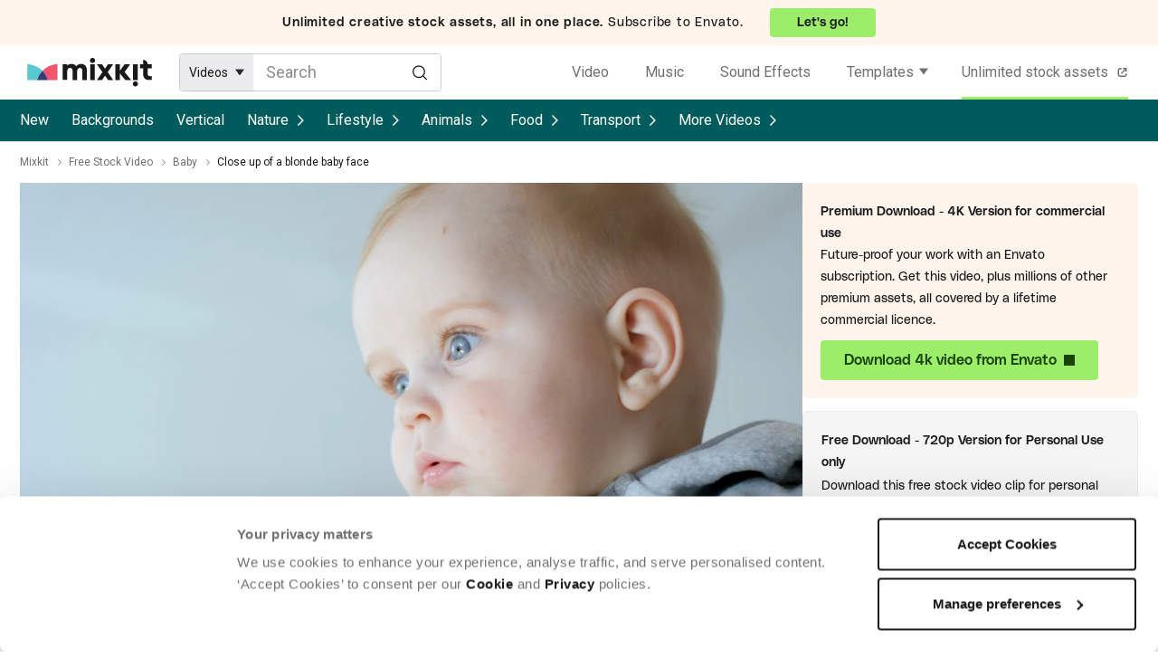

--- FILE ---
content_type: text/css
request_url: https://assets.mixkit.co/build/application-0c11c1abea96c7789a0ab727bf8aa04462a3fca33f9eb66020a37104ac589193.css
body_size: 30044
content:
@font-face{font-family:Grold-SemiLight;src:local("Grold SemiLight"),local("Grold-SemiLight"),url(//assets.mixkit.co/build/grold-semilight-8b23ccf379f9a6a6fcee6484c7213df5bc32286c5dd292f8abaf01fad052fd17.woff2) format("woff2"),url(//assets.mixkit.co/build/grold-semilight-71ef578f65d7c04521593e97ede08ed05c214f12dc6c7883855125e2121bb179.woff) format("woff"),url(//assets.mixkit.co/build/grold-semilight-8ed330aeedfbbf22f6225477b03f40af72e12d9c4c5ced597b0cf376c2f9b7e5.ttf) format("truetype"),url(//assets.mixkit.co/build/grold-semilight-e1065fd5f19e9a0d2cb1584ddffbb37295d22fd1340421065700f4f35f073f59.eot),url(//assets.mixkit.co/build/grold-semilight-e1065fd5f19e9a0d2cb1584ddffbb37295d22fd1340421065700f4f35f073f59.eot?#iefix) format("embedded-opentype"),url(//assets.mixkit.co/build/grold-semilight-0850575024e2842b3b8e1102899a261b939269834c03d033f204c10e7430eed8.svg#youworkforthem) format("svg");font-weight:normal;font-display:block;font-style:normal}@font-face{font-family:Grold-Regular;src:local("Grold Regular"),local("Grold-Regular"),url(//assets.mixkit.co/build/grold-regular-f3d8d1e7e477a1309496fcf181a1ebd53a9b53ed6baf02787c2f27f29d8e676f.woff2) format("woff2"),url(//assets.mixkit.co/build/grold-regular-9fd5e767994a2162493f345ff68b2ca1cbb868355f71d23f2c7439d61bc13141.woff) format("woff"),url(//assets.mixkit.co/build/grold-regular-9a9bea373b3a1f84f44575e56d8c6cf6b7242128cd64a14d48703b633bac9521.ttf) format("truetype"),url(//assets.mixkit.co/build/grold-regular-a69acf91700b3473df92c8f3e6e378b8f044a41b3bca6352590cae4a4df4399f.eot),url(//assets.mixkit.co/build/grold-regular-a69acf91700b3473df92c8f3e6e378b8f044a41b3bca6352590cae4a4df4399f.eot?#iefix) format("embedded-opentype"),url(//assets.mixkit.co/build/grold-regular-c04a6b17d71bcb675b001a1eabc15b4542ccaa2d488c872ea63afe4fea77091d.svg#youworkforthem) format("svg");font-weight:normal;font-display:block;font-style:normal}@font-face{font-family:Polysans;src:url(//assets.mixkit.co/build/polysans-neutral-adcc2f68c8c3d13a33cdb9ba6f47f5b30d46bea2d20bd6ecc5e3eebc15a9239f.otf) format("opentype");font-weight:400;font-style:normal}@font-face{font-family:Polysans;src:url(//assets.mixkit.co/build/polysans-median-e679d5353d6b4430c1470c5538a99256fbddf50a8625a295b242341dafa6b59d.otf) format("opentype");font-weight:600;font-style:normal}@font-face{font-family:Polysans;src:url(//assets.mixkit.co/build/polysans-bulky-33ada26674d3d890ea963c6dc198500d8581c5d1e0daacf4d0ac84b049d599c8.otf) format("opentype");font-weight:700;font-style:normal}@font-face{font-family:"PolySans Median";src:url(//assets.mixkit.co/build/polysans-median-e679d5353d6b4430c1470c5538a99256fbddf50a8625a295b242341dafa6b59d.otf) format("opentype");font-weight:400;font-style:normal}html{font:112.5%/1.45em Roboto, sans-serif;box-sizing:border-box;text-size-adjust:100%;-webkit-font-smoothing:antialiased;-moz-osx-font-smoothing:grayscale;overscroll-behavior-y:none}body{margin:0;color:#191919;font-family:Roboto, sans-serif;font-weight:normal;word-wrap:break-word;font-kerning:normal;font-feature-settings:'kern', 'liga', 'clig', 'calt';background:#FFF;overscroll-behavior-y:none}article,aside,details,figcaption,figure,footer,header,main,menu,nav,section,summary{display:block}audio,canvas,progress,video{display:inline-block}audio:not([controls]){display:none;height:0}progress{vertical-align:baseline}[hidden],template{display:none}a{background-color:transparent;text-decoration-skip:objects}a:active,a:hover{outline-width:0}b,strong{font-weight:500}dfn{font-style:italic}mark{background-color:#FF0;color:#000}small{font-size:80%}sub,sup{font-size:75%;line-height:0;position:relative;vertical-align:baseline}sub{bottom:-0.25em}sup{top:-0.5em}img{border-style:none;max-width:100%;margin-left:0;margin-right:0;margin-top:0;padding-bottom:0;padding-left:0;padding-right:0;padding-top:0;margin-bottom:1.45rem}svg:not(:root){overflow:hidden}code,kbd,pre,samp{font-family:Roboto, sans-serif;font-size:16px}button,input,optgroup,select,textarea{font:inherit;margin:0}optgroup{font-weight:500}button,input{overflow:visible}button,select{text-transform:none}[type='reset'],[type='submit'],button,html [type='button']{appearance:button}[type='button']::-moz-focus-inner,[type='reset']::-moz-focus-inner,[type='submit']::-moz-focus-inner,button::-moz-focus-inner{border-style:none;padding:0}[type='button']:-moz-focusring,[type='reset']:-moz-focusring,[type='submit']:-moz-focusring,button:-moz-focusring{outline:1px dotted ButtonText}legend{box-sizing:border-box;color:inherit;display:table;max-width:100%;padding:0;white-space:normal}textarea{overflow:auto}[type='checkbox'],[type='radio']{box-sizing:border-box;padding:0}[type='number']::-webkit-inner-spin-button,[type='number']::-webkit-outer-spin-button{height:auto}[type='search']{appearance:textfield;outline-offset:-2px}[type='search']::-webkit-search-cancel-button,[type='search']::-webkit-search-decoration{display:none}::-webkit-file-upload-button{appearance:button;font:inherit}*{box-sizing:inherit}*::before{box-sizing:inherit}*::after{box-sizing:inherit}h1{font-family:Grold-SemiLight, sans-serif;font-style:normal;line-height:normal;font-weight:normal;text-rendering:optimizelegibility;letter-spacing:-1px;margin-left:0;margin-right:0;margin-top:0;padding-bottom:0;padding-left:0;padding-right:0;padding-top:0;margin-bottom:1.45rem;color:inherit;text-rendering:optimizelegibility;letter-spacing:-0.03em;margin:0 0 0.67em;font-size:28px;line-height:1.3}@media (min-width: 400px){h1{font-size:38px;margin-bottom:0}}@media (min-width: 800px){h1{font-size:48px;margin-bottom:20px;line-height:48px}}h2{font-family:Grold-SemiLight, sans-serif;font-style:normal;line-height:normal;font-weight:normal;text-rendering:optimizelegibility;letter-spacing:-1px;margin-left:0;margin-right:0;margin-top:0;padding-bottom:0;padding-left:0;padding-right:0;padding-top:0;margin-bottom:1.45rem;color:inherit;text-rendering:optimizelegibility;letter-spacing:-0.03em;margin:0 0 0.45em;font-size:24px;line-height:1.1}@media (min-width: 400px){h2{font-size:24px}}@media (min-width: 800px){h2{font-size:32px;line-height:30px}}h3{font-family:Grold-SemiLight, sans-serif;font-style:normal;line-height:normal;font-weight:normal;text-rendering:optimizelegibility;letter-spacing:-1px;margin-left:0;margin-right:0;margin-top:0;padding-bottom:0;padding-left:0;padding-right:0;padding-top:0;margin-bottom:1.45rem;color:inherit;text-rendering:optimizelegibility;letter-spacing:-0.03em;line-height:1.1;font-size:14px}@media (min-width: 400px){h3{font-size:20px}}@media (min-width: 800px){h3{font-size:25px;line-height:30px}}h4{font-family:Grold-SemiLight, sans-serif;font-style:normal;line-height:normal;font-weight:normal;text-rendering:optimizelegibility;letter-spacing:-1px;margin-left:0;margin-right:0;margin-top:0;padding-bottom:0;padding-left:0;padding-right:0;padding-top:0;margin-bottom:1.45rem;color:inherit;text-rendering:optimizelegibility;letter-spacing:-0.03em;line-height:16px;font-size:16px}h5{font-family:Grold-SemiLight, sans-serif;font-style:normal;line-height:normal;font-weight:normal;text-rendering:optimizelegibility;letter-spacing:-1px;margin-left:0;margin-right:0;margin-top:0;padding-bottom:0;padding-left:0;padding-right:0;padding-top:0;margin-bottom:1.45rem;color:inherit;text-rendering:optimizelegibility;letter-spacing:-0.03em;font-size:0.8503rem;line-height:1.1}h6{font-family:Grold-SemiLight, sans-serif;font-style:normal;line-height:normal;font-weight:normal;text-rendering:optimizelegibility;letter-spacing:-1px;margin-left:0;margin-right:0;margin-top:0;padding-bottom:0;padding-left:0;padding-right:0;padding-top:0;margin-bottom:1.45rem;color:inherit;text-rendering:optimizelegibility;letter-spacing:-0.03em;font-size:0.7841rem;line-height:1.1}hgroup{margin-left:0;margin-right:0;margin-top:0;padding-bottom:0;padding-left:0;padding-right:0;padding-top:0;margin-bottom:1.45rem}ul{margin-left:1.45rem;margin-right:0;margin-top:0;padding-bottom:0;padding-left:0;padding-right:0;padding-top:0;margin-bottom:1.45rem;list-style-position:outside;list-style-image:none}ul li{padding-left:0;margin-bottom:calc(0.9rem / 2)}ol{margin-left:1.45rem;margin-right:0;margin-top:0;padding-bottom:0;padding-left:0;padding-right:0;padding-top:0;margin-bottom:1.45rem;list-style-position:outside;list-style-image:none}ol li{padding-left:0;margin-bottom:calc(0.9rem / 2)}dl{margin-left:0;margin-right:0;margin-top:0;padding-bottom:0;padding-left:0;padding-right:0;padding-top:0;margin-bottom:1.45rem}dd{margin-left:0;margin-right:0;margin-top:0;padding-bottom:0;padding-left:0;padding-right:0;padding-top:0;margin-bottom:1.45rem}p{font-size:16px;margin-left:0;margin-right:0;margin-top:0;padding-bottom:0;padding-left:0;padding-right:0;padding-top:0;margin-bottom:1.45rem}figure{margin:0 0 1em;padding-bottom:0;padding-left:0;padding-right:0;padding-top:0;margin-bottom:1.45rem}pre{margin-left:0;margin-right:0;margin-top:0;margin-bottom:1.45rem;font-size:0.85rem;line-height:1.42;background:rgba(0,0,0,0.04);border-radius:3px;overflow:auto;word-wrap:normal;padding:1.45rem;white-space:pre-line}table{margin-left:0;margin-right:0;margin-top:0;padding-bottom:0;padding-left:0;padding-right:0;padding-top:0;margin-bottom:1.45rem;font-size:1rem;line-height:1.45rem;border-collapse:collapse;width:100%}fieldset{border:1px solid #CCC;margin:0 0 1.45rem;padding:0}blockquote{margin-left:1.45rem;margin-right:1.45rem;margin-top:0;padding-bottom:0;padding-left:0;padding-right:0;padding-top:0;margin-bottom:1.45rem}form{margin-left:0;margin-right:0;margin-top:0;padding-bottom:0;padding-left:0;padding-right:0;padding-top:0;margin-bottom:1.45rem}noscript{display:block;margin-bottom:0;margin-left:0;margin-right:0;margin-top:0;padding-bottom:0;padding-left:0;padding-right:0;padding-top:0;text-align:center}#gatsby-noscript{padding:10px 0;text-align:center}iframe{margin-left:0;margin-right:0;margin-top:0;padding-bottom:0;padding-left:0;padding-right:0;padding-top:0;margin-bottom:1.45rem}hr{box-sizing:content-box;overflow:visible;margin-left:0;margin-right:0;margin-top:0;padding-bottom:0;padding-left:0;padding-right:0;padding-top:0;margin-bottom:calc($bottomMargin - 1px);background:rgba(0,0,0,0.2);border:0;height:1px}address{margin-left:0;margin-right:0;margin-top:0;padding-bottom:0;padding-left:0;padding-right:0;padding-top:0;margin-bottom:1.45rem}b{font-weight:500}strong{font-weight:500}dt{font-weight:500}th{font-weight:700}li>ol{margin-left:1.45rem;margin-bottom:calc($bottomMargin / 2);margin-top:calc($bottomMargin / 2)}li>ul{margin-left:1.45rem;margin-bottom:calc($bottomMargin / 2);margin-top:calc($bottomMargin / 2)}blockquote *:last-child{margin-bottom:0}li *:last-child{margin-bottom:0}p *:last-child{margin-bottom:0}li>p{margin-bottom:calc($bottomMargin / 2)}code{font-size:0.85rem;line-height:1.45rem}kbd{font-size:0.85rem;line-height:1.45rem}samp{font-size:0.85rem;line-height:1.45rem}abbr{border-bottom:1px dotted rgba(0,0,0,0.5);cursor:help}abbr[title]{border-bottom:1px dotted rgba(0,0,0,0.5);cursor:help;text-decoration:none}acronym{border-bottom:1px dotted rgba(0,0,0,0.5);cursor:help}thead{text-align:left}td,th{text-align:left;border-bottom:1px solid rgba(0,0,0,0.12);font-feature-settings:'tnum';padding-left:0.9667rem;padding-right:0.9667rem;padding-top:0.725rem;padding-bottom:calc(0.725rem - 1px)}th:first-child,td:first-child{padding-left:0}th:last-child,td:last-child{padding-right:0}tt,code{background-color:rgba(0,0,0,0.04);border-radius:3px;font-family:SFMono-Regular, Consolas, 'Roboto Mono', 'Droid Sans Mono', 'Liberation Mono', Menlo, Courier, monospace;padding:0;padding-top:0.2em;padding-bottom:0.2em}code::before,code::after,tt::before,tt::after{letter-spacing:-0.2em;content:' '}.tns-outer{padding:0 !important}.tns-outer [hidden]{display:none !important}.tns-outer [aria-controls],.tns-outer [data-action]{cursor:pointer}.tns-slider{-webkit-transition:all 0s;-moz-transition:all 0s;transition:all 0s}.tns-slider>.tns-item{-webkit-box-sizing:border-box;-moz-box-sizing:border-box;box-sizing:border-box}.tns-horizontal.tns-subpixel{white-space:nowrap}.tns-horizontal.tns-subpixel>.tns-item{display:inline-block;vertical-align:top;white-space:normal}.tns-horizontal.tns-no-subpixel:after{content:'';display:table;clear:both}.tns-horizontal.tns-no-subpixel>.tns-item{float:left}.tns-horizontal.tns-carousel.tns-no-subpixel>.tns-item{margin-right:-100%}.tns-no-calc{position:relative;left:0}.tns-gallery{position:relative;left:0;min-height:1px}.tns-gallery>.tns-item{position:absolute;left:-100%;-webkit-transition:transform 0s, opacity 0s;-moz-transition:transform 0s, opacity 0s;transition:transform 0s, opacity 0s}.tns-gallery>.tns-slide-active{position:relative;left:auto !important}.tns-gallery>.tns-moving{-webkit-transition:all 0.25s;-moz-transition:all 0.25s;transition:all 0.25s}.tns-autowidth{display:inline-block}.tns-lazy-img{-webkit-transition:opacity 0.6s;-moz-transition:opacity 0.6s;transition:opacity 0.6s;opacity:0.6}.tns-lazy-img.tns-complete{opacity:1}.tns-ah{-webkit-transition:height 0s;-moz-transition:height 0s;transition:height 0s}.tns-ovh{overflow:hidden}.tns-visually-hidden{position:absolute;left:-10000em}.tns-transparent{opacity:0;visibility:hidden}.tns-fadeIn{opacity:1;filter:alpha(opacity=100);z-index:0}.tns-normal,.tns-fadeOut{opacity:0;filter:alpha(opacity=0);z-index:-1}.tns-vpfix{white-space:nowrap}.tns-vpfix>div,.tns-vpfix>li{display:inline-block}.tns-t-subp2{margin:0 auto;width:310px;position:relative;height:10px;overflow:hidden}.tns-t-ct{width:2333.3333333%;width:-webkit-calc(100% * 70 / 3);width:-moz-calc(100% * 70 / 3);width:calc(100% * 70 / 3);position:absolute;right:0}.tns-t-ct:after{content:'';display:table;clear:both}.tns-t-ct>div{width:1.4285714%;width:-webkit-calc(100% / 70);width:-moz-calc(100% / 70);width:calc(100% / 70);height:10px;float:left}.audio-player__wave-wrapper{position:relative}.audio-player--music{background-color:#D4CFF9}.audio-player--sfx{background-color:#E6F0FF}.audio-player--elements{background-color:#9CEE69}.audio-player__wave{position:relative;min-height:100px;cursor:pointer;opacity:0.4;background:transparent}.audio-player__progress{position:absolute;right:0;top:0;bottom:0;background-color:rgba(255,255,255,0.3);pointer-events:none;left:0}.audio-player__button-icon{width:20px;height:20px;box-sizing:border-box;transition:border 100ms;border-top:10px solid transparent;border-right:0 solid #FFF;border-bottom:10px solid transparent;border-left:20px solid #FFF}[data-audio-player-playing-value="true"] .audio-player__button-icon{border-top:0 solid transparent;border-right:6.6666666667px solid #FFF;border-bottom:0 solid transparent;border-left:6.6666666667px solid #FFF}.audio-player__button{position:absolute;cursor:pointer;right:20px;bottom:-24px;z-index:10;padding:15px 13px 15px 17px;border:0;background-color:#383838;transition:background-color 100ms;border-radius:50%;box-shadow:0 2px 3px rgba(0,0,0,0.4)}.audio-player__button:focus,.audio-player__button:active{outline:0}.audio-player__button:hover{background:#0044A2}[data-audio-player-playing-value="true"] .audio-player__button{padding:15px;background-color:#191919}[data-audio-player-playing-value="true"] .audio-player__button:hover{background:#0044A2}[data-audio-player-playing-value="true"] .audio-player__button:hover .audio-player__button-icon{border-right:6.6666666667px solid #FFF;border-left:6.6666666667px solid #FFF}.content-banner{margin:0 auto;max-width:1440px;padding:0.45rem 1.2475rem 0;display:flex;flex-wrap:wrap;margin-top:50px}.content-banner__block{flex:0 0 100%}@media (min-width: 600px){.content-banner__block{flex:0 0 30%}}.content-banner__content{font-family:Roboto, sans-serif;color:#191919;font-size:16px;line-height:1.4;max-width:fit-content;padding:20px 25px;background-color:#F5F5F5;font-size:15px;flex:1}.content-banner__content a{color:#191919}.content-banner__content a:hover{color:#0044A2}.content-banner__content a.noDecoration{text-decoration:none}.content-banner__content li,.content-banner__content p{font-size:16px;line-height:1.4}.content-static{margin:0 auto;max-width:1440px;padding:0.45rem 1.2475rem 0;min-height:500px;display:flex;flex-wrap:wrap;margin-top:100px}.content-static__aside{flex:0 0 100%;padding-right:20px;margin-bottom:40px}@media (min-width: 600px){.content-static__aside{flex:0 0 30%;margin-bottom:0}}.content-static__heading{font-size:32px;font-weight:400;line-height:35px;flex:0 0 100%;padding-right:20px}@media (min-width: 600px){.content-static__heading{flex:0 0 30%}}.content-static__text{font-family:Roboto, sans-serif;color:#191919;font-size:16px;line-height:1.4;flex:1;margin-bottom:100px;font-size:18px}.content-static__text a{color:#191919}.content-static__text a:hover{color:#0044A2}.content-static__text a.noDecoration{text-decoration:none}.content-static__text li,.content-static__text p{font-size:16px;line-height:1.4}.terms-toc{top:75px;display:none;margin-bottom:100px;max-width:310px}@media (min-width: 600px){.terms-toc{display:block}}.terms-toc__list{margin:0;padding-left:0;overflow:hidden}.terms-toc__list-item{list-style:none;margin:0;padding:0}.terms-toc__list-link{display:flex;padding:8px 0;list-style:none;text-decoration:none;letter-spacing:0;color:#191919}.terms-toc__list-link:hover{text-decoration:underline;transition:all .3s ease}.terms-toc__list-link--active{text-decoration:underline;transition:all .3s ease}.terms-text__title{padding-bottom:16px}.terms-text__callout{padding:20px 30px;border-radius:4px;background-size:30px;border:none;margin-bottom:32px}.terms-text__callout-info{display:flex;gap:10px;background:#f0f1ff;flex-direction:column;align-items:center;text-align:center}@media (min-width: 600px){.terms-text__callout-info{flex-direction:row;align-items:initial;text-align:left}}.terms-text__callout-info--icon{background:url(//assets.mixkit.co/build/terms/info-0bfff6c41859fe89cd066f2ae3dce9c5cb0946c3a73ff6ac6e7c966c6215d3fe.svg);background-repeat:no-repeat;display:inline-block;height:20px;min-width:20px;margin-top:2px}.terms-text__callout-warning{background:#fff5ed;display:flex;gap:10px;flex-direction:column;align-items:center;text-align:center}@media (min-width: 600px){.terms-text__callout-warning{flex-direction:row;align-items:initial;text-align:left}}.terms-text__callout-warning--icon{background:url(//assets.mixkit.co/build/terms/warning-40c827305fb6fca225dd3e7de834c3db6468f6d748bdc3de2c69bd6c1a8a412a.svg);background-repeat:no-repeat;display:inline-block;height:20px;min-width:25px;margin-top:2px}.terms-text__ol--li{line-height:2 !important}.terms-text__ol--div{list-style-type:none;font-size:16px;line-height:1.4}a#CybotCookiebotDialogPoweredbyCybot,div#CybotCookiebotDialogPoweredByText{display:none !important}#CybotCookiebotDialogDetailFooter{display:none !important}.CybotCookiebotDialogDetailBodyContentCookieTypeTableContainer{display:none !important}#CybotCookiebotDialogDetailBodyContentCookieContainerUnclassified{display:none !important}.CybotCookiebotDialogDetailBodyContentCookieContainerButton::before{display:none !important}.CybotCookiebotDialogDetailBulkConsentCount{display:none !important}.CybotCookiebotDialogBodyBottomWrapper{display:none !important}.cross-links__container{padding-top:64px;padding-bottom:80px;display:grid}.cross-links__wrapper{display:flex;flex-wrap:wrap;justify-content:center}.cross-links__item{margin:0 10px 20px;flex:0 0 calc(50% - 20px)}@media (min-width: 600px){.cross-links__item{flex:0 0 calc(33.3% - 20px)}}@media (min-width: 1000px){.cross-links__item{flex:1 1;max-width:215px}}.cross-links__header{display:inline-flex;flex-direction:column;justify-content:center;align-items:center;gap:20px;margin-bottom:40px}.cross-links__title{font-family:Grold-SemiLight, sans-serif;font-style:normal;line-height:normal;font-weight:normal;text-rendering:optimizelegibility;letter-spacing:-1px;text-align:center;font-size:32px;line-height:100%;margin-bottom:0}@media (min-width: 600px) and (max-width: 999px){.cross-links__title{font-size:40px;line-height:80%}}@media (min-width: 1000px){.cross-links__title{font-size:48px;line-height:80%}}.cross-links__header-button{display:flex;padding:6px 20px;align-items:center;gap:4px;border-radius:40px;border:1px solid #CCC;text-decoration:inherit;color:inherit}.cross-links__header-button:hover{border-color:#707070}.cross-links__link{text-decoration:none}.cross-links__name{font-family:Roboto, sans-serif;color:#191919;font-size:16px;line-height:1.4;font-family:Grold-SemiLight, sans-serif;font-style:normal;line-height:normal;font-weight:normal;text-rendering:optimizelegibility;letter-spacing:-1px;padding-top:24px;font-size:22px;line-height:110%;text-align:center}.cross-links__name a{color:#191919}.cross-links__name a:hover{color:#0044A2}.cross-links__name a.noDecoration{text-decoration:none}.cross-links__name li,.cross-links__name p{font-size:16px;line-height:1.4}.cross-links__sound-effects-icon{position:absolute;top:50%;left:50%;transform:translate(-50%, -50%);width:43px;height:43px;background-image:url("data:image/svg+xml,%3Csvg xmlns='http://www.w3.org/2000/svg'%3E%3Cpath d='M32 0.449463H29.6667C29.0223 0.449463 28.5 0.973055 28.5 1.61894V41.3811C28.5 42.027 29.0223 42.5506 29.6667 42.5506H32C32.6443 42.5506 33.1667 42.027 33.1667 41.3811V1.61894C33.1667 0.973055 32.6443 0.449463 32 0.449463ZM23.8333 13.3137V29.6863C23.8333 30.3322 23.311 30.8558 22.6667 30.8558H20.3333C19.689 30.8558 19.1667 30.3322 19.1667 29.6863V13.3137C19.1667 12.6678 19.689 12.1442 20.3333 12.1442H22.6667C23.311 12.1442 23.8333 12.6678 23.8333 13.3137ZM39 16.8221H41.3333C41.9777 16.8221 42.5 17.3457 42.5 17.9916V25.0084C42.5 25.6543 41.9777 26.1779 41.3333 26.1779H39C38.3557 26.1779 37.8333 25.6543 37.8333 25.0084V17.9916C37.8333 17.3457 38.3557 16.8221 39 16.8221ZM4 19.1611H1.66667C1.02233 19.1611 0.5 19.6847 0.5 20.3305V22.6695C0.5 23.3154 1.02233 23.839 1.66667 23.839H4C4.64433 23.839 5.16667 23.3154 5.16667 22.6695V20.3305C5.16667 19.6847 4.64433 19.1611 4 19.1611ZM11 7.46631H13.3333C13.9777 7.46631 14.5 7.98991 14.5 8.63579V34.3642C14.5 35.0101 13.9777 35.5337 13.3333 35.5337H11C10.3557 35.5337 9.83332 35.0101 9.83332 34.3642V8.63579C9.83332 7.98991 10.3557 7.46631 11 7.46631Z' fill='white'/%3E%3C/svg%3E")}.cross-links__thumbnail-overlay{position:absolute;top:0;right:0;left:0;bottom:0;background-color:rgba(0,0,0,0.4);transition:background-color 0.2s}.cross-links__thumbnail{position:relative;background-repeat:no-repeat;background-size:cover;background-position:center;width:100%;padding-bottom:100%}.cross-links__thumbnail:hover .cross-links__thumbnail-overlay{background-color:rgba(255,255,255,0.3)}.download-button{display:flex;align-items:center;justify-content:center;height:44px;width:fit-content;font-size:16px;padding:0 20px;border-radius:4px;outline:none;cursor:pointer;text-decoration:none;white-space:nowrap;transition:all 0.2s linear;background-color:#191919;color:#FFF;border:1px solid #191919;background-image:url("data:image/svg+xml,%3Csvg xmlns='http://www.w3.org/2000/svg' width='22' height='22' fill='none' viewBox='0 0 22 22'%3E%3Cpath stroke='%23fff' stroke-linecap='round' stroke-linejoin='round' stroke-width='2' d='M11 4v11.5m0 0l5-4.667M11 15.5l-5-4.667M6 19h10' /%3E%3C/svg%3E");background-repeat:no-repeat;background-position:15px center;padding-left:calc(15px + 22px + 8px)}.download-button:hover,.download-button:active{background-color:#0044A2;border:1px solid #0044A2}@media (max-width: 375px){.download-button{overflow:hidden;width:100%}}.download-button--plain-text{background-color:transparent;border:0;cursor:pointer;line-height:1;outline:0;padding:0;text-decoration:underline;background:none;font-size:14px;line-height:24px;color:#191919}.download-button--plain-text:hover{background:none;color:#0044A2}.download-button--icon{display:flex;align-items:center;justify-content:center;height:44px;width:fit-content;font-size:16px;padding:0 20px;border-radius:4px;outline:none;cursor:pointer;text-decoration:none;white-space:nowrap;transition:all 0.2s linear;background-color:#191919;color:#FFF;border:1px solid #191919;background-image:url("data:image/svg+xml,%3Csvg xmlns='http://www.w3.org/2000/svg' width='22' height='22' fill='none' viewBox='0 0 22 22'%3E%3Cpath stroke='%23fff' stroke-linecap='round' stroke-linejoin='round' stroke-width='2' d='M11 4v11.5m0 0l5-4.667M11 15.5l-5-4.667M6 19h10' /%3E%3C/svg%3E");background-repeat:no-repeat;background-position:15px center;text-indent:-999px;font-size:8px;overflow:hidden;padding:0;width:24px;height:24px;border-radius:50%;background-position:center;background-size:16px}.download-button--icon:hover,.download-button--icon:active{background-color:#0044A2;border:1px solid #0044A2}.download-modal__wrapper{font-family:Polysans, sans-serif;font-weight:400;margin:0 20px;min-height:233px;background:#FFF5ED;box-shadow:0 4px 10px rgba(0,0,0,0.4);border-radius:8px;display:flex;max-width:850px}.download-modal__inner{display:flex;flex-wrap:wrap;align-items:center;position:relative}.download-modal__close{cursor:pointer;position:absolute;right:10px;top:10px;border:0;width:40px;height:40px;display:block;background-color:transparent;background-image:url("data:image/svg+xml,%3Csvg width='14' height='14' viewBox='0 0 14 14' fill='none' xmlns='http://www.w3.org/2000/svg'%3E%3Cpath d='M14 1.41L12.59 0L7 5.59L1.41 0L0 1.41L5.59 7L0 12.59L1.41 14L7 8.41L12.59 14L14 12.59L8.41 7L14 1.41Z' fill='%23C4C4C4'/%3E%3C/svg%3E");background-repeat:no-repeat;background-position:center;overflow:hidden;text-indent:-999px;z-index:1}.download-modal__logo{display:none}@media (min-width: 600px){.download-modal__logo{display:flex;max-width:250px;background-color:#FFF5ED;border-top-left-radius:8px;border-bottom-left-radius:8px;padding:10px 10px 0;margin-top:auto}}.download-modal__logo-image{display:block;height:100%;margin:auto 0 0}.download-modal__text{flex:1;text-align:center;padding:20px 20px 20px 35px}@media (min-width: 600px){.download-modal__text{text-align:left}}.download-modal__elements-logo{width:136px;height:30.57px;margin-bottom:16px}.download-modal__started{color:#FFF;font-size:16px;font-weight:400;line-height:38px;position:absolute;top:-35px;width:100%;text-align:center}.download-modal__title{font-weight:600;font-size:24px;margin:0 0 5px;line-height:24px}.download-modal__title-prefix{color:#B037A6;display:block}@media (min-width: 600px){.download-modal__title-prefix{display:inline}}.download-modal__cta-button{display:flex;align-items:center;justify-content:center;height:44px;width:fit-content;font-size:16px;padding:0 20px;border-radius:4px;outline:none;cursor:pointer;text-decoration:none;white-space:nowrap;transition:all 0.2s linear;font-family:Polysans, sans-serif;font-weight:400;background-color:#9CEE69;color:#1A4200;font-weight:600;font-size:16px;line-height:24px;border:2px solid transparent;padding:0 30px}.download-modal__cta-button::after{content:'';display:inline;mask-image:url("data:image/svg+xml,%3Csvg width='18' height='18' viewBox='0 0 18 18' fill='none' xmlns='http://www.w3.org/2000/svg'%3E%3Cpath d='M18 11.5V16C18 17.1046 17.1046 18 16 18H2C0.89543 18 0 17.1046 0 16V2C0 0.89543 0.89543 0 2 0H6.5C6.77614 0 7 0.223858 7 0.5V1.5C7 1.77614 6.77614 2 6.5 2H2V16H16V11.5C16 11.2239 16.2239 11 16.5 11H17.5C17.7761 11 18 11.2239 18 11.5ZM17.78 0.5L17.51 0.23C17.376 0.0904238 17.1933 0.00801783 17 0H10.5C10.2239 0 10 0.223858 10 0.5V1.5C10 1.77614 10.2239 2 10.5 2H14.59L6.15 10.44C6.05534 10.5339 6.0021 10.6617 6.0021 10.795C6.0021 10.9283 6.05534 11.0561 6.15 11.15L6.85 11.85C6.94388 11.9447 7.07168 11.9979 7.205 11.9979C7.33832 11.9979 7.46612 11.9447 7.56 11.85L16 3.42V7.5C16 7.77614 16.2239 8 16.5 8H17.5C17.7761 8 18 7.77614 18 7.5V1C17.9946 0.80811 17.9159 0.62558 17.78 0.49V0.5Z' fill='%231A4200'/%3E%3C/svg%3E");mask-repeat:no-repeat;mask-position:center;mask-size:12px;margin-left:8px;flex:0 0 12px;height:12px;background-color:#1A4200}.download-modal__cta-button:hover{background-color:#6CC832}.download-modal__cta-button:active{border-color:#275DC5}.download-modal__point-cta-wrapper{display:flex;flex-wrap:wrap;margin-top:16px;font-size:14px}.download-modal__cta-wrapper{margin-top:16px;margin-left:auto;margin-right:auto}@media (min-width: 600px){.download-modal__cta-wrapper{margin-left:auto;margin-right:0}}@media (min-width: 1000px){.download-modal__cta-wrapper{margin-left:80px;margin-top:auto}}.download-video-modal__elements-wrapper{display:flex;flex-direction:row;justify-content:space-between;width:100%;padding:30px}@media screen and (min-width: 600px) and (max-width: 700px){.download-video-modal__elements-wrapper{padding:20px}}.download-video-modal__elements-started{color:#FFF;display:block;font-size:24px;left:0;letter-spacing:-0.01em;line-height:35px;margin:0 0 10px;position:absolute;text-align:center;top:-36px;width:100%}.download-video-modal__elements-image{flex:0 0 45%;margin:0;position:relative;background-position:center center;background-repeat:no-repeat;background-size:cover;display:none}@media (min-width: 600px){.download-video-modal__elements-image{display:unset}}.download-video-modal__elements-image-small{background-position:center center;background-repeat:no-repeat;background-size:cover;bottom:0;filter:grayscale(40%);height:60%;position:absolute;width:60%;border-top:1px solid #CCC;border-right:1px solid #CCC}.download-video-modal__elements-available-in{position:absolute;bottom:19px;color:#FFF;font-size:12px;line-height:24px;right:30px;margin-bottom:0}.download-video-modal__elements-resolution{background:#707070;border:1px solid #FFF;border-radius:2px;font-size:14px;line-height:21px;font-weight:600;letter-spacing:1px;padding:2px 7px;margin-left:5px;mix-blend-mode:hard-light}.download-video-modal__elements-text{text-align:center}@media (min-width: 600px){.download-video-modal__elements-text{flex:1;padding:0 0 0 30px;margin:0;position:relative;text-align:unset}}@media screen and (min-width: 600px) and (max-width: 700px){.download-video-modal__elements-text{padding:0 0 0 20px}}.download-video-modal__elements-title{color:#191919;display:block;font-size:22px;line-height:25px;letter-spacing:-0.01em}.download-video-modal__elements-description{font-size:14px;line-height:24px;color:#707070;margin-bottom:0}.download-video-modal__elements-features-wrapper{color:#191919;font-size:14px;line-height:21px;margin-top:6px;text-align:center}@media (min-width: 600px){.download-video-modal__elements-features-wrapper{margin:10px auto;text-align:left}}.download-video-modal__elements-features>:not(:first-child){margin-top:6px}@media (min-width: 600px){.download-video-modal__elements-features>:not(:first-child){margin-top:10px}}.download-video-modal__elements-cta{display:flex;align-items:center;justify-content:center;height:44px;width:fit-content;font-size:16px;padding:0 20px;border-radius:4px;outline:none;cursor:pointer;text-decoration:none;white-space:nowrap;transition:all 0.2s linear;font-family:Polysans, sans-serif;font-weight:400;background-color:#9CEE69;color:#1A4200;font-weight:600;font-size:16px;line-height:24px;border:2px solid transparent;padding:0 30px;width:100%;margin-top:16px;padding:0}.download-video-modal__elements-cta::after{content:'';display:inline;mask-image:url("data:image/svg+xml,%3Csvg width='18' height='18' viewBox='0 0 18 18' fill='none' xmlns='http://www.w3.org/2000/svg'%3E%3Cpath d='M18 11.5V16C18 17.1046 17.1046 18 16 18H2C0.89543 18 0 17.1046 0 16V2C0 0.89543 0.89543 0 2 0H6.5C6.77614 0 7 0.223858 7 0.5V1.5C7 1.77614 6.77614 2 6.5 2H2V16H16V11.5C16 11.2239 16.2239 11 16.5 11H17.5C17.7761 11 18 11.2239 18 11.5ZM17.78 0.5L17.51 0.23C17.376 0.0904238 17.1933 0.00801783 17 0H10.5C10.2239 0 10 0.223858 10 0.5V1.5C10 1.77614 10.2239 2 10.5 2H14.59L6.15 10.44C6.05534 10.5339 6.0021 10.6617 6.0021 10.795C6.0021 10.9283 6.05534 11.0561 6.15 11.15L6.85 11.85C6.94388 11.9447 7.07168 11.9979 7.205 11.9979C7.33832 11.9979 7.46612 11.9447 7.56 11.85L16 3.42V7.5C16 7.77614 16.2239 8 16.5 8H17.5C17.7761 8 18 7.77614 18 7.5V1C17.9946 0.80811 17.9159 0.62558 17.78 0.49V0.5Z' fill='%231A4200'/%3E%3C/svg%3E");mask-repeat:no-repeat;mask-position:center;mask-size:12px;margin-left:8px;flex:0 0 12px;height:12px;background-color:#1A4200}.download-video-modal__elements-cta:hover{background-color:#6CC832}.download-video-modal__elements-cta:active{border-color:#275DC5}.download-video-options__upsell,.download-video-options__download{border-width:1px;border-style:solid;border-radius:6px;padding:20px}.download-video-options__upsell{font-family:Polysans, sans-serif;font-weight:400;border:none;background-color:#FFF5ED;margin-bottom:14px}.download-video-options__download{font-family:Polysans, sans-serif;font-weight:400;background:#FFF;border-color:#ECECEE}.download-video-options__download--elements-free{background-color:#F5F5F5}.download-video-options__download-copy{color:#191919;font-size:14px;line-height:24px;margin-bottom:10px;font-weight:400}.download-video-options__download-copy a{background-color:transparent;border:0;cursor:pointer;line-height:1;outline:0;padding:0;text-decoration:underline;color:#707070}.download-video-options__download-copy a:hover{color:#191919}.download-video-options__download-title{font-size:14px;line-height:24px;color:#191919;display:block;font-weight:600;margin-bottom:2px}.download-video-options__download-button--elements{display:flex;align-items:center;justify-content:center;height:44px;width:fit-content;font-size:16px;padding:0 20px;border-radius:4px;outline:none;cursor:pointer;text-decoration:none;white-space:nowrap;transition:all 0.2s linear;font-family:Polysans, sans-serif;font-weight:400;background-color:#9CEE69;color:#1A4200;font-weight:600;font-size:16px;line-height:24px;border:2px solid transparent;padding:0 30px}.download-video-options__download-button--elements::after{content:'';display:inline;mask-image:url("data:image/svg+xml,%3Csvg width='18' height='18' viewBox='0 0 18 18' fill='none' xmlns='http://www.w3.org/2000/svg'%3E%3Cpath d='M18 11.5V16C18 17.1046 17.1046 18 16 18H2C0.89543 18 0 17.1046 0 16V2C0 0.89543 0.89543 0 2 0H6.5C6.77614 0 7 0.223858 7 0.5V1.5C7 1.77614 6.77614 2 6.5 2H2V16H16V11.5C16 11.2239 16.2239 11 16.5 11H17.5C17.7761 11 18 11.2239 18 11.5ZM17.78 0.5L17.51 0.23C17.376 0.0904238 17.1933 0.00801783 17 0H10.5C10.2239 0 10 0.223858 10 0.5V1.5C10 1.77614 10.2239 2 10.5 2H14.59L6.15 10.44C6.05534 10.5339 6.0021 10.6617 6.0021 10.795C6.0021 10.9283 6.05534 11.0561 6.15 11.15L6.85 11.85C6.94388 11.9447 7.07168 11.9979 7.205 11.9979C7.33832 11.9979 7.46612 11.9447 7.56 11.85L16 3.42V7.5C16 7.77614 16.2239 8 16.5 8H17.5C17.7761 8 18 7.77614 18 7.5V1C17.9946 0.80811 17.9159 0.62558 17.78 0.49V0.5Z' fill='%231A4200'/%3E%3C/svg%3E");mask-repeat:no-repeat;mask-position:center;mask-size:12px;margin-left:8px;flex:0 0 12px;height:12px;background-color:#1A4200}.download-video-options__download-button--elements:hover{background-color:#6CC832}.download-video-options__download-button--elements:active{border-color:#275DC5}.video-item__download-label{display:block;margin:0 0 10px;font-size:16px;cursor:pointer}.video-item__download-radio{appearance:none;background:#FFF;border:1px solid #949494;height:24px;width:24px;display:inline-block;border-radius:100%;vertical-align:text-bottom;position:relative;margin-right:6px}.video-item__download-radio[disabled],.video-item__download-radio[aria-disabled=true]{opacity:.4}.video-item__download-radio::before{content:'';position:absolute;margin:auto;left:0;right:0;bottom:0;overflow:hidden;top:0;height:0;width:0}.video-item__download-radio:focus{outline:1px solid #4cc0c1;outline-offset:2px}.video-item__download-radio:checked::before{border:5px solid #4cc0c1;border-radius:100%;outline-offset:-6px;background:#FFF}.video-item__download-resolution{color:#707070}.elements-audio-items{background-color:#FFF5ED;border-top:1px solid #ECECEE;border-bottom:1px solid #ECECEE;padding:32px 0}.elements-audio-items__header{margin:0 auto;max-width:1440px;padding:0.45rem 1.2475rem 0;padding-top:0;padding-bottom:0}.elements-audio-items__inner{margin:0 auto;max-width:1440px;padding:0.45rem 1.2475rem 0;padding-top:0;padding-bottom:0;margin-top:32px}.elements-audio-items__items{padding:0;display:grid;grid-gap:30px;grid-template-columns:repeat(1, 1fr);width:100%}@media (min-width: 600px) and (max-width: 999px){.elements-audio-items__items{grid-template-columns:repeat(2, 1fr)}}@media (min-width: 1000px){.elements-audio-items__items{grid-template-columns:repeat(3, 1fr)}}.elements-audio-items__items .item-grid-card{box-shadow:0 4px 10px 0 rgba(0,0,0,0.1);border-radius:10px}.elements-audio-items__items .item-grid-card:last-child{display:none}@media (min-width: 1000px){.elements-audio-items__items .item-grid-card:last-child{display:block}}.elements-audio-items__items .audio-player__wave-wrapper{border-radius:10px 10px 0 0}.elements-audio-items__items .audio-player__wave{opacity:0.6}.elements-audio-items__button{display:flex;align-items:center;justify-content:center;height:44px;width:fit-content;font-size:16px;padding:0 20px;border-radius:4px;outline:none;cursor:pointer;text-decoration:none;white-space:nowrap;transition:all 0.2s linear;background-color:transparent;color:#191919;border:1px solid #CCC;font-size:14px;margin:10px auto 0 0}.elements-audio-items__button:hover,.elements-audio-items__button:active{border:1px solid #949494}.elements-generic-banner__wrapper{background-color:#FFF5ED;border-top:1px solid #ECECEE;border-bottom:1px solid #ECECEE}.elements-generic-banner__inner{padding:32px}@media (min-width: 1000px){.elements-generic-banner__inner{margin:0 auto;max-width:1440px;padding:0.45rem 1.2475rem 0;padding:32px}}.elements-generic-banner__expand{min-height:20em;border-bottom:1px solid #ECECEE}.elements-loader{display:flex;justify-content:center;align-items:center}.elements-loader .elements-loader__audio{align-content:center;min-height:24em}@media (min-width: 600px) and (max-width: 999px){.elements-loader .elements-loader__audio{min-height:12em}}@media (min-width: 1000px){.elements-loader .elements-loader__audio{min-height:12em}}.elements-loader .elements-loader__audio--high{min-height:45em}@media (min-width: 600px) and (max-width: 999px){.elements-loader .elements-loader__audio--high{min-height:45em}}@media (min-width: 1000px){.elements-loader .elements-loader__audio--high{min-height:45em}}.elements-loader .elements-loader__video{align-content:center;min-height:7em}@media (min-width: 600px) and (max-width: 999px){.elements-loader .elements-loader__video{min-height:7.5em}}@media (min-width: 1000px){.elements-loader .elements-loader__video{min-height:10.8em}}.elements-loader .elements-loader__video--medium{min-height:16em}@media (min-width: 600px) and (max-width: 999px){.elements-loader .elements-loader__video--medium{min-height:16em}}@media (min-width: 1000px){.elements-loader .elements-loader__video--medium{min-height:16em}}.elements-loader .elements-loader__video--high{min-height:24em}@media (min-width: 600px) and (max-width: 999px){.elements-loader .elements-loader__video--high{min-height:24em}}@media (min-width: 1000px){.elements-loader .elements-loader__video--high{min-height:24em}}.elements-loader .elements-loader__spinner{width:50px;aspect-ratio:1;border-radius:50%;border:8px solid;border-color:#000 #0000;animation:l1 1s infinite}@keyframes l1{to{transform:rotate(0.5turn)}}.elements-pretty-banner__wrapper{font-family:Polysans, sans-serif;font-weight:400;background-color:#FFF5ED;min-height:356px;display:flex;padding:30px 30px 0;background-origin:content-box, content-box}@media (min-width: 600px){.elements-pretty-banner__wrapper{background-image:url(//assets.mixkit.co/build/elements/elements-banner-bg-right-d72fafdb936fa66903e75ab7a26c4660ba4914f6f9a9de0e83f4cad968369fa1.png);background-repeat:no-repeat;background-size:contain;background-position:calc(100% + 120px) center}}@media (min-width: 1000px){.elements-pretty-banner__wrapper{justify-content:center;background-image:url(//assets.mixkit.co/build/elements/elements-banner-bg-left-3674782c34fc51e793d1d871272ebf6f391e2aaf48fc4a9a3cf3091971bac175.png), url(//assets.mixkit.co/build/elements/elements-banner-bg-right-d72fafdb936fa66903e75ab7a26c4660ba4914f6f9a9de0e83f4cad968369fa1.png);background-clip:border-box;background-position:-120px center, calc(100% + 120px) center;background-repeat:no-repeat, no-repeat}}@media (min-width: 1200px){.elements-pretty-banner__wrapper{background-position:left center, right center}}.elements-pretty-banner__content{display:flex;flex-direction:column;justify-content:center}.elements-pretty-banner__content>:not(:first-child){margin-top:12px}@media (min-width: 600px){.elements-pretty-banner__content{max-width:370px}}@media (min-width: 750px){.elements-pretty-banner__content{max-width:475px}}@media (min-width: 1000px){.elements-pretty-banner__content{align-items:center;max-width:600px}.elements-pretty-banner__content>:not(:first-child){margin-top:24px}}.elements-pretty-banner__title{font-size:48px;font-weight:600;line-height:48px;margin-bottom:0}@media (min-width: 1000px){.elements-pretty-banner__title{text-align:center}}.elements-pretty-banner__title-prefix{color:#B037A6;display:block}.elements-pretty-banner__cta-button{display:flex;align-items:center;justify-content:center;height:44px;width:fit-content;font-size:16px;padding:0 20px;border-radius:4px;outline:none;cursor:pointer;text-decoration:none;white-space:nowrap;transition:all 0.2s linear;font-family:Polysans, sans-serif;font-weight:400;background-color:#9CEE69;color:#1A4200;font-weight:600;font-size:16px;line-height:24px;border:2px solid transparent;padding:0 30px;margin:10px 0}.elements-pretty-banner__cta-button::after{content:'';display:inline;mask-image:url("data:image/svg+xml,%3Csvg width='18' height='18' viewBox='0 0 18 18' fill='none' xmlns='http://www.w3.org/2000/svg'%3E%3Cpath d='M18 11.5V16C18 17.1046 17.1046 18 16 18H2C0.89543 18 0 17.1046 0 16V2C0 0.89543 0.89543 0 2 0H6.5C6.77614 0 7 0.223858 7 0.5V1.5C7 1.77614 6.77614 2 6.5 2H2V16H16V11.5C16 11.2239 16.2239 11 16.5 11H17.5C17.7761 11 18 11.2239 18 11.5ZM17.78 0.5L17.51 0.23C17.376 0.0904238 17.1933 0.00801783 17 0H10.5C10.2239 0 10 0.223858 10 0.5V1.5C10 1.77614 10.2239 2 10.5 2H14.59L6.15 10.44C6.05534 10.5339 6.0021 10.6617 6.0021 10.795C6.0021 10.9283 6.05534 11.0561 6.15 11.15L6.85 11.85C6.94388 11.9447 7.07168 11.9979 7.205 11.9979C7.33832 11.9979 7.46612 11.9447 7.56 11.85L16 3.42V7.5C16 7.77614 16.2239 8 16.5 8H17.5C17.7761 8 18 7.77614 18 7.5V1C17.9946 0.80811 17.9159 0.62558 17.78 0.49V0.5Z' fill='%231A4200'/%3E%3C/svg%3E");mask-repeat:no-repeat;mask-position:center;mask-size:12px;margin-left:8px;flex:0 0 12px;height:12px;background-color:#1A4200}.elements-pretty-banner__cta-button:hover{background-color:#6CC832}.elements-pretty-banner__cta-button:active{border-color:#275DC5}.elements-pretty-banner__logo-svg{height:38px;margin:0}.elements-pretty-banner__selling-points{font-size:14px}@media (min-width: 1000px){.elements-pretty-banner__selling-points{display:flex}.elements-pretty-banner__selling-points>:not(:first-child){margin-left:10px}}.elements-shared-header__header{font-family:Polysans, sans-serif;font-weight:400;display:flex;flex-direction:column}@media (min-width: 1000px){.elements-shared-header__header{align-items:center;flex-direction:row;padding:0}}.elements-shared-header__logo{display:flex;align-items:center}.elements-shared-header__logo>*{display:flex}@media (min-width: 600px){.elements-shared-header__logo{margin:auto}}.elements-shared-header__cta{margin-top:16px}@media (min-width: 600px){.elements-shared-header__cta{margin:16px auto auto}}@media (min-width: 1000px){.elements-shared-header__cta{margin-top:auto;margin-left:auto}}.elements-shared-header__cta-button{display:flex;align-items:center;justify-content:center;height:44px;width:fit-content;font-size:16px;padding:0 20px;border-radius:4px;outline:none;cursor:pointer;text-decoration:none;white-space:nowrap;transition:all 0.2s linear;font-family:Polysans, sans-serif;font-weight:400;background-color:#9CEE69;color:#1A4200;font-weight:600;font-size:16px;line-height:24px;border:2px solid transparent;padding:0 30px}.elements-shared-header__cta-button::after{content:'';display:inline;mask-image:url("data:image/svg+xml,%3Csvg width='18' height='18' viewBox='0 0 18 18' fill='none' xmlns='http://www.w3.org/2000/svg'%3E%3Cpath d='M18 11.5V16C18 17.1046 17.1046 18 16 18H2C0.89543 18 0 17.1046 0 16V2C0 0.89543 0.89543 0 2 0H6.5C6.77614 0 7 0.223858 7 0.5V1.5C7 1.77614 6.77614 2 6.5 2H2V16H16V11.5C16 11.2239 16.2239 11 16.5 11H17.5C17.7761 11 18 11.2239 18 11.5ZM17.78 0.5L17.51 0.23C17.376 0.0904238 17.1933 0.00801783 17 0H10.5C10.2239 0 10 0.223858 10 0.5V1.5C10 1.77614 10.2239 2 10.5 2H14.59L6.15 10.44C6.05534 10.5339 6.0021 10.6617 6.0021 10.795C6.0021 10.9283 6.05534 11.0561 6.15 11.15L6.85 11.85C6.94388 11.9447 7.07168 11.9979 7.205 11.9979C7.33832 11.9979 7.46612 11.9447 7.56 11.85L16 3.42V7.5C16 7.77614 16.2239 8 16.5 8H17.5C17.7761 8 18 7.77614 18 7.5V1C17.9946 0.80811 17.9159 0.62558 17.78 0.49V0.5Z' fill='%231A4200'/%3E%3C/svg%3E");mask-repeat:no-repeat;mask-position:center;mask-size:12px;margin-left:8px;flex:0 0 12px;height:12px;background-color:#1A4200}.elements-shared-header__cta-button:hover{background-color:#6CC832}.elements-shared-header__cta-button:active{border-color:#275DC5}.elements-shared-header__logo-svg{margin:0;height:32px}.elements-shared-header__heading{margin-top:16px}@media (min-width: 600px){.elements-shared-header__heading{text-align:center}}@media (min-width: 1000px){.elements-shared-header__heading{flex:1 1 56%;text-align:left;margin-left:16px;margin-top:0}}@media (min-width: 1200px){.elements-shared-header__heading{margin-left:32px}}.elements-shared-header__heading-title{font-size:24px;line-height:24px;font-weight:600;margin-bottom:0}.elements-shared-header__heading-title-prefix{color:#B037A6;display:block}@media (min-width: 600px){.elements-shared-header__heading-title-prefix{display:inline}}.elements-shared-header__heading-subtitle{font-size:14px;line-height:21px;margin:4px 0 0}@media (min-width: 1000px){.elements-shared-header__heading-subtitle{line-height:24px;font-size:16px}}.elements-shared-header__selling-points-wrapper{margin-top:4px}@media (min-width: 1000px){.elements-shared-header__selling-points-wrapper{margin:4px auto}}.elements-shared-header__selling-points{font-size:14px;display:flex;justify-content:center;flex-direction:column}@media (min-width: 600px){.elements-shared-header__selling-points{flex-direction:row}.elements-shared-header__selling-points>:not(:first-child){margin-left:8px}}@media (min-width: 1000px){.elements-shared-header__selling-points{justify-content:left}}@media (min-width: 1200px){.elements-shared-header__selling-points{font-size:16px}.elements-shared-header__selling-points>:not(:first-child){margin-left:16px}}.elements-toast-banner__wrapper{font-family:Polysans, sans-serif;font-weight:400;background:#FFF5ED;color:#191919;display:none;font-size:14px;position:fixed;bottom:20px;left:20px;max-width:80%;z-index:50;border-radius:6px;padding:40px 40px 30px;box-shadow:10px 10px 30px rgba(0,0,0,0.4);text-align:left}@media (min-width: 600px){.elements-toast-banner__wrapper{display:unset;font-size:16px}}.elements-toast-banner__wrapper[data-elements--toast-banner-visible-value="false"]{display:none}.elements-toast-banner__copy{text-decoration:none;color:#191919;line-height:1.5;display:flex;flex-direction:column;align-items:flex-start}.elements-toast-banner__logo{margin:0;padding:0;line-height:0;font-size:0;display:block;height:32px}.elements-toast-banner__button{display:flex;align-items:center;justify-content:center;height:44px;width:fit-content;font-size:16px;padding:0 20px;border-radius:4px;outline:none;cursor:pointer;text-decoration:none;white-space:nowrap;transition:all 0.2s linear;font-family:Polysans, sans-serif;font-weight:400;background-color:#9CEE69;color:#1A4200;font-weight:600;font-size:16px;line-height:24px;border:2px solid transparent;padding:0 30px;margin-top:24px}.elements-toast-banner__button::after{content:'';display:inline;mask-image:url("data:image/svg+xml,%3Csvg width='18' height='18' viewBox='0 0 18 18' fill='none' xmlns='http://www.w3.org/2000/svg'%3E%3Cpath d='M18 11.5V16C18 17.1046 17.1046 18 16 18H2C0.89543 18 0 17.1046 0 16V2C0 0.89543 0.89543 0 2 0H6.5C6.77614 0 7 0.223858 7 0.5V1.5C7 1.77614 6.77614 2 6.5 2H2V16H16V11.5C16 11.2239 16.2239 11 16.5 11H17.5C17.7761 11 18 11.2239 18 11.5ZM17.78 0.5L17.51 0.23C17.376 0.0904238 17.1933 0.00801783 17 0H10.5C10.2239 0 10 0.223858 10 0.5V1.5C10 1.77614 10.2239 2 10.5 2H14.59L6.15 10.44C6.05534 10.5339 6.0021 10.6617 6.0021 10.795C6.0021 10.9283 6.05534 11.0561 6.15 11.15L6.85 11.85C6.94388 11.9447 7.07168 11.9979 7.205 11.9979C7.33832 11.9979 7.46612 11.9447 7.56 11.85L16 3.42V7.5C16 7.77614 16.2239 8 16.5 8H17.5C17.7761 8 18 7.77614 18 7.5V1C17.9946 0.80811 17.9159 0.62558 17.78 0.49V0.5Z' fill='%231A4200'/%3E%3C/svg%3E");mask-repeat:no-repeat;mask-position:center;mask-size:12px;margin-left:8px;flex:0 0 12px;height:12px;background-color:#1A4200}.elements-toast-banner__button:hover{background-color:#6CC832}.elements-toast-banner__button:active{border-color:#275DC5}.elements-toast-banner__close-button{position:absolute;right:20px;top:20px;cursor:pointer;z-index:12;background:transparent;width:24px;height:24px;border:0;transition:opacity 0.1s;color:#191919}.elements-toast-banner__close-button path{fill:#191919}.elements-toast-banner__close-button:hover{opacity:0.4}.elements-toast-banner__title{margin:24px 0 0;font-weight:600;font-size:24px;line-height:24px}.elements-toast-banner__title-prefix{color:#B037A6}.elements-toast-banner__selling-points-wrapper{margin:16px 0 0}.elements-toast-banner__selling-points{display:grid;grid-template-columns:repeat(2, 1fr)}.elements-toast-banner__selling-points>li:nth-child(3){margin-top:8px}.top-header-banner{font-family:Polysans, sans-serif;font-weight:400;background:#FFF5ED;font-size:14px;line-height:21px}.top-header-banner__wrapper{height:50px;display:flex;justify-content:center;align-items:center;text-decoration:none;color:#191919}.top-header-banner__content{letter-spacing:0.8px}.top-header-banner__content--mobile{display:block}@media (min-width: 1000px){.top-header-banner__content--mobile{display:none}}.top-header-banner__content--desktop{display:none}@media (min-width: 1000px){.top-header-banner__content--desktop{display:block}}.top-header-banner__cta--mobile{text-decoration:underline;margin-left:5px}.top-header-banner__cta--desktop{font-family:"Polysans Median", arial, sans-serif;font-weight:400;padding:6px 30px 5px;color:#191919;background-color:#9CEE69;border-radius:4px;letter-spacing:normal;margin-left:24px;text-decoration:none;display:inline-block}.top-header-banner__bold_text{font-family:"Polysans Median", arial, sans-serif;font-weight:400}.elements-video-items{background:#FFF5ED;margin-bottom:20px;padding:32px 0}.elements-video-items__header{margin:0 auto;max-width:1440px;padding:0.45rem 1.2475rem 0;padding-top:0;padding-bottom:0}.elements-video-items__inner{margin:0 auto;max-width:1440px;padding:0.45rem 1.2475rem 0;padding-top:0;padding-bottom:0;margin-top:32px}.elements-video-items__inner .global-slider__slide{padding:0 4px}.elements-video-items__inner>.global-slider{margin:0 -4px}.elements-video-items__items{display:flex;flex-wrap:wrap;justify-content:space-between}.elements-video-items__item{flex:0 0 100%;padding:2px;overflow:hidden}.elements-video-items__item:hover{background-color:#81b636}@media (min-width: 450px){.elements-video-items__item{flex:0 0 49%}}@media (min-width: 1000px){.elements-video-items__item{flex:0 0 24%}}.elements-video-preview{font-family:Polysans, sans-serif;font-weight:400;position:relative;padding-bottom:68%;width:100%;overflow:hidden}@media (min-width: 600px){.elements-video-preview{padding-bottom:56.15%}}.elements-video-preview::before{content:'';display:block;position:absolute;top:0;left:0;bottom:0;right:0;border:2px solid #9CEE69;z-index:20;transition:opacity 0.5s ease-in-out;opacity:0;pointer-events:none}.elements-video-preview:hover::before{opacity:1}.elements-video-preview__link-wrapper{display:flex;align-items:center;justify-content:center;position:absolute;overflow:hidden;top:0;left:0;right:0;bottom:0;text-decoration:none}.elements-video-preview__thumb-wrapper{height:101%;position:absolute;top:0;left:0;right:0;bottom:0;display:flex;justify-content:center;z-index:1;background-repeat:no-repeat;background-size:cover}.elements-video-preview__thumb{margin:0;padding:0;line-height:0;font-size:0;display:block;height:101%;object-fit:cover}.elements-video-preview__video-wrapper{position:absolute;top:0;bottom:0;left:0;right:0;display:flex;justify-content:center;opacity:0;z-index:2;transition:opacity 0.5s ease-in-out}[data-elements--video-preview-loaded-value="true"] .elements-video-preview__video-wrapper{opacity:1}.elements-video-preview__video{position:relative;height:101%;width:auto}.elements-video-preview__overlay-wrapper{font-size:14px;display:flex;align-items:center;justify-content:center;position:absolute;top:0;left:0;right:0;bottom:0;z-index:4;color:#000;opacity:1;transition:opacity 0.5s}@media (min-width: 1000px){.elements-video-preview__overlay-wrapper{color:#FFF;opacity:0}}.elements-video-preview:hover .elements-video-preview__overlay-wrapper{opacity:1}.elements-video-preview__item-button{display:flex;align-items:center;justify-content:center;height:44px;width:fit-content;font-size:16px;padding:0 20px;border-radius:4px;outline:none;cursor:pointer;text-decoration:none;white-space:nowrap;transition:all 0.2s linear;display:flex;padding:12px 24px;border:2px solid transparent;justify-content:center;background:rgba(25,25,25,0.7);color:#FFF;font-size:16px;line-height:24px;font-weight:600;display:none;position:absolute;bottom:8px;right:7px}.elements-video-preview__item-button::after{content:'';display:inline;mask-image:url("data:image/svg+xml,%3Csvg width='18' height='18' viewBox='0 0 18 18' fill='none' xmlns='http://www.w3.org/2000/svg'%3E%3Cpath d='M18 11.5V16C18 17.1046 17.1046 18 16 18H2C0.89543 18 0 17.1046 0 16V2C0 0.89543 0.89543 0 2 0H6.5C6.77614 0 7 0.223858 7 0.5V1.5C7 1.77614 6.77614 2 6.5 2H2V16H16V11.5C16 11.2239 16.2239 11 16.5 11H17.5C17.7761 11 18 11.2239 18 11.5ZM17.78 0.5L17.51 0.23C17.376 0.0904238 17.1933 0.00801783 17 0H10.5C10.2239 0 10 0.223858 10 0.5V1.5C10 1.77614 10.2239 2 10.5 2H14.59L6.15 10.44C6.05534 10.5339 6.0021 10.6617 6.0021 10.795C6.0021 10.9283 6.05534 11.0561 6.15 11.15L6.85 11.85C6.94388 11.9447 7.07168 11.9979 7.205 11.9979C7.33832 11.9979 7.46612 11.9447 7.56 11.85L16 3.42V7.5C16 7.77614 16.2239 8 16.5 8H17.5C17.7761 8 18 7.77614 18 7.5V1C17.9946 0.80811 17.9159 0.62558 17.78 0.49V0.5Z' fill='%231A4200'/%3E%3C/svg%3E");mask-repeat:no-repeat;mask-position:center;mask-size:12px;background-color:#FFF;margin-left:10px;flex:0 0 12px;height:12px}.elements-video-preview__item-button:hover{background:#191919}.elements-video-preview__item-button:active{border-color:#275DC5}@media (min-width: 1000px){.elements-video-preview__item-button{display:flex}}.elements-video-preview__title{background-color:rgba(25,25,25,0.7);color:#FFF;padding:1px 5px;position:absolute;top:10px;left:10px;display:none;font-weight:600}@media (min-width: 1000px){.elements-video-preview__title{display:flex;justify-content:center;text-transform:capitalize}}.faq-item{border-bottom:1px solid #ECECEE}.faq-item__checkbox{display:none}.faq-item__label{font-family:Grold-SemiLight, sans-serif;font-style:normal;line-height:normal;font-weight:normal;text-rendering:optimizelegibility;letter-spacing:-1px;letter-spacing:normal;font-size:20px;padding:15px 20px 15px 0;margin:0;display:block;cursor:pointer;position:relative;line-height:30px}.faq-item__label::after{content:'';display:block;position:absolute;right:5px;top:25px;width:14px;height:14px;background-image:url("data:image/svg+xml,%3Csvg width='8' height='14' viewBox='0 0 8 14' fill='none' xmlns='http://www.w3.org/2000/svg'%3E%3Cpath d='M1 13L7 7L0.999999 1' stroke='%232A2A2A' stroke-width='2' stroke-linecap='round' stroke-linejoin='round'/%3E%3C/svg%3E");background-repeat:no-repeat;background-position:center;transition:transform 0.1s linear}.faq-item__content p,.faq-item__content ul{font-family:Roboto, sans-serif;color:#191919;font-size:16px;line-height:1.4;font-size:16px;line-height:1.4}.faq-item__content p a,.faq-item__content ul a{color:#191919}.faq-item__content p a:hover,.faq-item__content ul a:hover{color:#0044A2}.faq-item__content p a.noDecoration,.faq-item__content ul a.noDecoration{text-decoration:none}.faq-item__content p li,.faq-item__content p p,.faq-item__content ul li,.faq-item__content ul p{font-size:16px;line-height:1.4}.faq-item__checkbox+.faq-item__label+.faq-item__content{display:none}.faq-item__checkbox:checked+.faq-item__label+.faq-item__content{display:block}.faq-item__checkbox:checked+.faq-item__label::after{transform:rotate(90deg)}.faq__wrapper{margin:0 auto 20px}@media (min-width: 1000px){.faq__wrapper{display:flex;flex-wrap:wrap}}.faq__title{font-family:Grold-SemiLight, sans-serif;font-style:normal;line-height:normal;font-weight:normal;text-rendering:optimizelegibility;letter-spacing:-1px;margin-left:0;margin-right:0;margin-top:0;padding-bottom:0;padding-left:0;padding-right:0;padding-top:0;margin-bottom:1.45rem;color:inherit;text-rendering:optimizelegibility;letter-spacing:-0.03em;margin:0 0 0.67em;font-size:28px;line-height:1.3;flex:0 0 30%;padding-right:20px;padding-top:20px}@media (min-width: 400px){.faq__title{font-size:38px;margin-bottom:0}}@media (min-width: 800px){.faq__title{font-size:48px;margin-bottom:20px;line-height:48px}}.faq__items{flex:1;margin-bottom:20px}.filter-button{display:flex;align-items:center;justify-content:center;height:44px;width:fit-content;font-size:16px;padding:0 20px;border-radius:4px;outline:none;cursor:pointer;text-decoration:none;white-space:nowrap;transition:all 0.2s linear;background-color:transparent;color:#191919;border:1px solid #CCC;margin-bottom:0.5rem;height:30px;padding:0 10px}.filter-button:hover,.filter-button:active{border:1px solid #949494}.filter-button[data-filters-applied="true"]{background:#ECECEE}@media (min-width: 1000px){.filter-button{height:44px;padding:0 20px}}.filter-button__lines{background-image:linear-gradient(to right, #949494, #949494),linear-gradient(to right, #949494, #949494),linear-gradient(to right, #949494, #949494),linear-gradient(to right, #949494, #949494);background-position:left top, left 75%, left 50%, left 25%, left bottom;background-size:100% 2px, 25% 2px, 50% 2px, 75% 2px;background-repeat:no-repeat;height:14px;width:14px;opacity:0.7;display:inline-block}.filter-button__text{display:none}@media (min-width: 1000px){.filter-button__text{margin-left:10px;display:inline}}.filter-selector{display:flex;flex-direction:column;max-width:620px;max-height:620px;position:relative;background:#FFF;margin:20px}.filter-selector__close{background-color:#191919;background-image:url("data:image/svg+xml,%3Csvg width='14' height='14' fill='none' xmlns='http://www.w3.org/2000/svg'%3E%3Cpath d='M14 1.4L12.6 0 7 5.6 1.4 0 0 1.4 5.6 7 0 12.6 1.4 14 7 8.4l5.6 5.6 1.4-1.4L8.4 7 14 1.4z' fill='%23C4C4C4'/%3E%3C/svg%3E");background-position:center;background-repeat:no-repeat;border-radius:50%;box-shadow:0 6px 20px rgba(0,0,0,0.4);cursor:pointer;border:0;display:inline-block;height:40px;outline:none;position:absolute;right:10px;top:10px;width:40px;z-index:100}.filter-selector__scroller{overflow:auto;overflow-x:hidden;padding:10px}.filter-selector__scroller::-webkit-scrollbar{width:5px}.filter-selector__scroller::-webkit-scrollbar-track{box-shadow:inset 0 0 6px rgba(0,0,0,0.4)}.filter-selector__scroller::-webkit-scrollbar-thumb{background-color:#949494;outline:1px solid #707070}.filter-option{background:#FFF;color:#000;cursor:pointer;font-size:18px;line-height:1;display:flex;flex-wrap:wrap;justify-content:space-between;padding:20px 0}.filter-option__group-label{margin:0 0 10px 14px;flex:0 0 100%}.filter-option__facet-label{margin:0;padding:0;flex:0 0 48%}.filter-option__facet{border-radius:4px;color:#707070;cursor:pointer;display:block;font-size:14px;font-weight:normal;line-height:1;margin-bottom:8px;padding:10px 0 10px 16px;overflow:hidden;white-space:nowrap;text-overflow:ellipsis}.filter-option__facet:hover{color:#191919;background-color:#F5F5F5}.filter-option__checkbox{display:none}.filter-option__checkbox:checked+.filter-option__facet{color:#191919;background-color:#F5F5F5}.filter-option__checkbox:checked+.filter-option__facet::before{content:'';position:relative;left:0;display:inline-block;transform:rotate(45deg);height:10px;width:5px;border-bottom:2px solid #191919;border-right:2px solid #191919;margin-right:8px}.filter-selector__apply-wrapper{display:flex;flex-direction:row;justify-content:space-between;padding:15px;width:100%;border-top:1px solid #F5F5F5}.filter-selector__apply-button{display:flex;align-items:center;justify-content:center;height:44px;width:fit-content;font-size:16px;padding:0 20px;border-radius:4px;outline:none;cursor:pointer;text-decoration:none;white-space:nowrap;transition:all 0.2s linear;background-color:#191919;color:#FFF;border:1px solid #191919}.filter-selector__apply-button:hover,.filter-selector__apply-button:active{background-color:#0044A2;border:1px solid #0044A2}.filter-selector__clear-button{display:flex;align-items:center;justify-content:center;height:44px;width:fit-content;font-size:16px;padding:0 20px;border-radius:4px;outline:none;cursor:pointer;text-decoration:none;white-space:nowrap;transition:all 0.2s linear;background-color:transparent;color:#191919;border:1px solid #CCC;display:none}.filter-selector__clear-button:hover,.filter-selector__clear-button:active{border:1px solid #949494}[data-filter--selector-filters-applied-value="true"] .filter-selector__clear-button{display:inherit}.breadcrumbs__wrapper{margin:0 auto;max-width:1440px;padding:0.45rem 1.2475rem 0}.breadcrumbs__item{font-size:12px}.breadcrumbs__item--link{margin-right:18px;text-decoration:none;color:#707070}.breadcrumbs__item--link:hover{color:#191919;text-decoration:underline}.breadcrumbs__item--link::after{content:'';display:inline-block;width:10px;height:7px;background-image:url("data:image/svg+xml,%3Csvg xmlns='http://www.w3.org/2000/svg' fill='none' viewBox='0 0 10 17'%3E%3Cpath fill='%23949494' d='M0 15.6 1.4 17 10 8.5 1.4 0 0 1.4l7.1 7.1-7.1 7z'/%3E%3C/svg%3E");background-repeat:no-repeat;transition:0.3s ease-in-out;position:absolute;margin:12px 0 0 10px}#global-browser-support{display:block;position:fixed;z-index:10000;width:100%;padding:50px 30px;color:#CCC;background:#000;bottom:0;text-align:center}#global-browser-support a{color:#FFF;font-weight:bold}.global-footer{min-height:210px}@media (min-width: 600px){.global-footer{padding-top:40px}}.global-footer__columns{padding:20px 20px 10px;font-size:12px;color:#191919;display:flex;flex-wrap:wrap;width:100%;justify-content:center}.global-footer__copyright{background-color:#F5F5F5;display:flex;flex-direction:column;padding:5px 40px;align-items:center}@media (min-width: 600px){.global-footer__copyright{flex-direction:row}}.global-footer__column-logo{order:2}@media (min-width: 600px){.global-footer__column-logo{order:1}}.global-footer__logo{margin:0;padding:0;line-height:0;font-size:0;display:block}.global-footer__notice{font-size:12px;margin:0}.global-footer__notice-link{text-decoration:none;color:#191919;font-weight:500}@media (min-width: 600px){.global-footer__notice-link:hover{color:#0044A2}}.global-footer__content{order:3;flex:1;padding:20px}@media (min-width: 600px){.global-footer__content{order:2}}.global-footer__social{display:flex;order:1;padding:20px}@media (min-width: 600px){.global-footer__social{order:3}}.global-footer__social-link{transition:opacity 0.3s}.global-footer__social-link:hover{opacity:0.7}.global-footer__social-icon{margin:0;padding:0;line-height:0;font-size:0;display:block;margin:0 6px}.global-footer-link-column{flex:1 1 100%;margin-bottom:10px;padding-right:5px}@media (min-width: 600px){.global-footer-link-column{flex:1 1 25%;margin-bottom:20px}}@media (min-width: 1260px){.global-footer-link-column{flex:1 1 12.5%}}.global-footer-link-column__title{display:flex;align-items:center;text-decoration:none;color:#191919;line-height:30px}@media (min-width: 600px){.global-footer-link-column__title:hover{color:#0044A2}}.global-footer-link-column__links{display:none;margin-left:20px}@media (min-width: 600px){.global-footer-link-column__links{display:block;margin-left:0}}.global-footer-link-column__title-wrapper{display:flex;align-items:center;margin:0;letter-spacing:normal;font-family:Grold-SemiLight, sans-serif;font-style:normal;line-height:normal;font-weight:normal;text-rendering:optimizelegibility;letter-spacing:-1px;margin-left:0;margin-right:0;margin-top:0;padding-bottom:0;padding-left:0;padding-right:0;padding-top:0;margin-bottom:1.45rem;color:inherit;text-rendering:optimizelegibility;letter-spacing:-0.03em;line-height:16px;font-size:16px;font-family:Roboto, sans-serif;font-weight:400}@media (min-width: 600px){.global-footer-link-column__title-wrapper{margin-bottom:20px}}.global-footer-link-column__toggle-button{padding:11px;cursor:pointer}@media (min-width: 600px){.global-footer-link-column__toggle-button{display:none}}.global-footer-link-column__toggle-button::after{content:'';display:inline-block;width:10px;height:13px;background-image:url("data:image/svg+xml,%3Csvg xmlns='http://www.w3.org/2000/svg' fill='none' viewBox='0 0 10 17'%3E%3Cpath fill='%23191919' d='M0 15.6 1.4 17 10 8.5 1.4 0 0 1.4l7.1 7.1-7.1 7z'/%3E%3C/svg%3E");background-repeat:no-repeat;transition:0.3s ease-in-out;margin:0 0 0 11px}.global-footer-column__toggle-radio{width:0;height:0;visibility:hidden;display:none}.global-footer-column__toggle-radio:checked~.global-footer-link-column__links{display:block}.global-footer-column__toggle-radio:checked~.global-footer-link-column__title-wrapper{margin-bottom:20px}.global-footer-column__toggle-radio:checked~.global-footer-link-column__title-wrapper .global-footer-link-column__toggle-button::after{transform:rotate(90deg)}.global-footer-link-column__link{border-radius:4px;display:block;text-decoration:none;color:#191919;line-height:30px;min-height:48px;transition:all 0.2s}@media (min-width: 600px){.global-footer-link-column__link{min-height:unset}.global-footer-link-column__link:hover{background:#F5F5F5;color:#0044A2;padding-left:6px}}.link-with-multiple-lines{white-space:pre;line-height:1;padding-top:5px;padding-bottom:5px}.global-header{position:relative;display:flex;flex-wrap:wrap;align-items:center;justify-content:space-between;min-height:60px;padding:0 20px}.global-header[data-global--header-menu-open-value="true"]{background-color:#191919}.global-header[data-global--header-menu-open-value="true"]::before{content:'';position:fixed;z-index:-1;top:0;bottom:0;left:0;right:0;background-color:#191919;display:block}@media (min-width: 1000px){.global-header{flex-wrap:nowrap;padding:0 20px}}@media (min-width: 1074px){.global-header{padding:0 30px}}.global-header__logo-wrapper{flex:0 0 138px}.global-header--search-visible .global-header__logo-wrapper{flex:0 0 40px;overflow:hidden}@media (min-width: 600px){.global-header--search-visible .global-header__logo-wrapper{flex:0 0 138px}}.global-header__logo{margin:0;padding:0;line-height:0;font-size:0;display:block;width:138px;height:auto}.global-header__logo-brand{fill:#191919}.global-header--search-visible .global-header__logo-brand{display:none}@media (min-width: 600px){.global-header--search-visible .global-header__logo-brand{display:unset}}[data-global--header-menu-open-value="true"] .global-header__logo-brand{fill:#FFF}.global-header__menu-toggle{padding:0;margin:0;border:0;background-color:transparent;outline:none;cursor:pointer;touch-action:manipulation;width:26px;height:21px;position:relative;z-index:31}@media (min-width: 1000px){.global-header__menu-toggle{display:none}}.global-header__menu-toggle::before,.global-header__menu-toggle::after{content:"";position:absolute;left:0;transition:transform 0.1s ease-out, width 0.1s ease-out;width:22px}.global-header__menu-toggle::before,.global-header__menu-toggle .global-header__menu-toggle-line,.global-header__menu-toggle::after{height:3px;opacity:1;will-change:transform, opacity}.global-header__menu-toggle::before{top:0;transform-origin:left top;background-color:#f3556f}.global-header__menu-toggle .global-header__menu-toggle-line{width:26px;display:block;transition:opacity 0.1s ease-out;background-color:#0044A2}.global-header__menu-toggle::after{bottom:0;transform-origin:left bottom;background-color:#4cc0c1}[data-global--header-menu-open-value="true"] .global-header__menu-toggle::before{transform:rotate(45deg);width:26px}[data-global--header-menu-open-value="true"] .global-header__menu-toggle .global-header__menu-toggle-line{opacity:0}[data-global--header-menu-open-value="true"] .global-header__menu-toggle::after{transform:rotate(-45deg);width:26px}.global-header__navigation{height:0;overflow:hidden;opacity:0;transition:opacity 0.3s linear;position:absolute;top:100%;left:0;right:0;z-index:20}@media (min-width: 1000px){.global-header__navigation{opacity:1;position:relative;height:unset;overflow:unset}}[data-global--header-menu-open-value="true"] .global-header__navigation{height:unset;overflow:unset;opacity:1}.global-header__search{display:none;flex:1}.global-header--search-visible .global-header__search{display:block;margin:0 auto 0 0;padding:0 15px;max-width:350px}@media (min-width: 600px){.global-header--search-visible .global-header__search{padding:0 30px}}.global-header__navigation{background-color:#191919;display:flex;flex-direction:column}[data-global--header-menu-open-value="true"] .global-header__navigation{padding:0 20px 80px;max-height:100vh;max-height:100svh;overflow-y:auto}@media (min-width: 1000px){.global-header__navigation{background-color:unset;padding:unset;flex-direction:row}}.global-header__navigation-link{text-decoration:none;color:#FFF;font-size:19px;padding:15px 0;white-space:nowrap;border-bottom:1px solid rgba(255,255,255,0.3);position:relative}.global-header__navigation-link::after{content:'';display:inline-block;width:8px;height:17px;background-image:url("data:image/svg+xml,%3Csvg xmlns='http://www.w3.org/2000/svg' fill='none' viewBox='0 0 10 17'%3E%3Cpath fill='%23FFF' d='M0 15.6 1.4 17 10 8.5 1.4 0 0 1.4l7.1 7.1-7.1 7z'/%3E%3C/svg%3E");background-repeat:no-repeat;transition:0.3s ease-in-out;display:block;position:absolute;margin:5px 0 0 10px;right:15px;top:14px}@media (min-width: 1000px){.global-header__navigation-link{font-size:16px;color:#707070;padding:15px 10px;border-bottom:0}.global-header__navigation-link:active{color:#191919}.global-header__navigation-link::after{display:none}}@media (min-width: 1074px){.global-header__navigation-link{padding:15px 20px}}@media (min-width: 1000px){.global-header__navigation-link--current{font-weight:400;opacity:1}}.global-header__navigation-dropdown{position:relative;display:flex;flex-direction:column}.global-header__navigation-dropdown>.global-header__navigation-link{border-bottom:0}.global-header__navigation-dropdown>.global-header__navigation-link::after{transform:rotate(90deg)}@media (min-width: 1000px){.global-header__navigation-dropdown>.global-header__navigation-link{padding-right:33px}.global-header__navigation-dropdown>.global-header__navigation-link::after{content:'';display:inline-block;position:absolute;margin:9px 0 0 10px;background-image:url("data:image/svg+xml,%3Csvg width='10' height='8' viewBox='0 0 10 8' fill='%23717171' xmlns='http://www.w3.org/2000/svg'%3E%3Cpath d='M10 0.5L0 0.5L5 7.5L10 0.5Z' /%3E%3C/svg%3E");background-repeat:no-repeat;width:12px;height:12px;transform:none}}.global-header__navigation-dropdown-items{display:flex;flex-direction:column;border-bottom:1px solid rgba(255,255,255,0.3);padding-bottom:20px}.global-header__navigation-dropdown-items .global-header__navigation-link{font-size:14px;border-radius:4px;padding:8px 15px;margin:1px 0;border-bottom:0;font-size:14px;color:#ECECEE}.global-header__navigation-dropdown-items .global-header__navigation-link::after{display:none}@media (min-width: 1000px){.global-header__navigation-dropdown-items .global-header__navigation-link{color:#191919}}@media (min-width: 1000px){.global-header__navigation-dropdown-items{opacity:0;transform:scale(0);transform-origin:10% top;transition:0.1s opacity cubic-bezier(0.39, 0.575, 0.565, 1), 0.55s transform cubic-bezier(0.1, 1.26, 0.83, 1);box-shadow:0 10px 30px rgba(0,0,0,0.4);border-radius:6px;padding:8px;background:#FFF;position:absolute;text-align:left;top:107%;left:-7px;z-index:101;display:flex;flex-direction:column;border-bottom:0;padding:5px}.global-header__navigation-dropdown:hover .global-header__navigation-dropdown-items,.global-header__navigation-dropdown a:focus~.global-header__navigation-dropdown-items,.global-header__navigation-dropdown .global-header__navigation-dropdown-items:has(a:focus){opacity:1;transform:scale(1);transition-delay:0.2s;transition-duration:0s, 0.2s, 0.2s}.global-header__navigation-dropdown:hover .global-header__navigation-dropdown-items::before,.global-header__navigation-dropdown a:focus~.global-header__navigation-dropdown-items::before,.global-header__navigation-dropdown .global-header__navigation-dropdown-items:has(a:focus)::before{position:absolute;content:'';top:-15px;right:-20px;left:-20px;bottom:-20px;display:block;z-index:-1}.global-header__navigation-dropdown-items .global-header__navigation-link:hover{background:#F5F5F5}}.global-header__elements{position:relative;display:flex;flex-direction:column}.global-header__elements .global-header__navigation-link{display:flex;align-items:center}@media (min-width: 1000px){.global-header__elements .global-header__navigation-link{padding:15px 0 15px 10px}}@media (min-width: 1074px){.global-header__elements .global-header__navigation-link{padding:15px 0 15px 20px}}.global-header__elements .global-header__navigation-link .global-header__elements-external-icon{display:none}@media (min-width: 1000px){.global-header__elements .global-header__navigation-link .global-header__elements-external-icon{display:inline-block;background-image:url("data:image/svg+xml,%3Csvg width='11' height='10' fill='none' xmlns='http://www.w3.org/2000/svg'%3E%3Cpath d='M9.124 7.144c0 .79-.642 1.433-1.431 1.433H3.419c-.79 0-1.432-.642-1.432-1.433V2.866c0-.79.643-1.433 1.432-1.433h1.242V0H3.42A2.868 2.868 0 00.556 2.866v4.268A2.868 2.868 0 003.419 10h4.263a2.868 2.868 0 002.863-2.866V5.9h-1.42v1.243z' fill='%23707070'/%3E%3Cpath d='M9.84 0H6.25v1.433h1.864L4.156 5.395a.707.707 0 000 1.012c.137.137.326.21.505.21a.727.727 0 00.505-.21l3.958-3.962V4.31h1.432V.717A.71.71 0 009.84 0z' fill='%23707070'/%3E%3C/svg%3E");background-repeat:no-repeat;background-position:center;margin-left:5px;width:20px;height:20px}}.global-header__elements::after{background:#9CEE69;content:"";width:3px;position:absolute;top:0;bottom:0;left:-20px}@media (min-width: 1000px){.global-header__elements::after{background:#9CEE69;content:"";height:3px;width:auto;position:absolute;top:auto;bottom:-2px;right:3px;left:10px}}@media (min-width: 1074px){.global-header__elements::after{left:20px}}.global-header__elements-dropdown{display:none}@media (min-width: 1000px){.global-header__elements-dropdown{opacity:0;transform:scale(0);transform-origin:10% top;transition:0.1s opacity cubic-bezier(0.39, 0.575, 0.565, 1), 0.55s transform cubic-bezier(0.1, 1.26, 0.83, 1);box-shadow:0 10px 30px rgba(0,0,0,0.4);border-radius:6px;padding:8px;font-family:Polysans, sans-serif;font-weight:400;overflow:hidden;text-decoration:none;color:#191919;transform-origin:90% top;background:#FFF5ED;position:absolute;text-align:left;top:107%;right:0;z-index:101;display:flex;border-bottom:0;padding:0;width:525px}.global-header__elements:hover .global-header__elements-dropdown,.global-header__elements a:focus~.global-header__elements-dropdown,.global-header__elements .global-header__elements-dropdown:has(a:focus){opacity:1;transform:scale(1);transition-delay:0.2s;transition-duration:0s, 0.2s, 0.2s}.global-header__elements:hover .global-header__elements-dropdown::before,.global-header__elements a:focus~.global-header__elements-dropdown::before,.global-header__elements .global-header__elements-dropdown:has(a:focus)::before{position:absolute;content:'';top:-15px;right:-20px;left:-20px;bottom:-20px;display:block;z-index:-1}}.global-header__elements-dropdown__left-panel{flex:0 0 48%;display:flex;flex-direction:column;gap:16px;position:relative;font-size:16px;padding:24px 0 24px 24px}.global-header__elements-dropdown__left-panel-logo{height:25px;width:109.48px;margin-bottom:0}.global-header__elements-dropdown__right-panel{display:flex;flex:1}@media (min-width: 1000px){.global-header__elements-dropdown__img{display:block;background-color:#FFF5ED;border-top-left-radius:8px;border-bottom-left-radius:8px;width:100%;margin:auto 0 0}}.global-header__elements-dropdown__selling-points-wrapper{font-size:14px}@media (min-width: 1000px){.global-header__elements-dropdown__selling-points-wrapper{margin:8px 0 0}}.global-header__elements-dropdown__selling-points>:not(:first-child){margin-top:4px}.global-header__elements-dropdown__title{font-weight:600;font-size:18px;line-height:18px;margin:0}.global-header__elements-dropdown__title-prefix{color:#9CEE69}.global-header__elements-dropdown__cta{display:flex;align-items:center;justify-content:center;height:44px;width:fit-content;font-size:16px;padding:0 20px;border-radius:4px;outline:none;cursor:pointer;text-decoration:none;white-space:nowrap;transition:all 0.2s linear;font-family:Polysans, sans-serif;font-weight:400;background-color:#9CEE69;color:#1A4200;font-weight:600;font-size:16px;line-height:24px;border:2px solid transparent;padding:0 30px}.global-header__elements-dropdown__cta::after{content:'';display:inline;mask-image:url("data:image/svg+xml,%3Csvg width='18' height='18' viewBox='0 0 18 18' fill='none' xmlns='http://www.w3.org/2000/svg'%3E%3Cpath d='M18 11.5V16C18 17.1046 17.1046 18 16 18H2C0.89543 18 0 17.1046 0 16V2C0 0.89543 0.89543 0 2 0H6.5C6.77614 0 7 0.223858 7 0.5V1.5C7 1.77614 6.77614 2 6.5 2H2V16H16V11.5C16 11.2239 16.2239 11 16.5 11H17.5C17.7761 11 18 11.2239 18 11.5ZM17.78 0.5L17.51 0.23C17.376 0.0904238 17.1933 0.00801783 17 0H10.5C10.2239 0 10 0.223858 10 0.5V1.5C10 1.77614 10.2239 2 10.5 2H14.59L6.15 10.44C6.05534 10.5339 6.0021 10.6617 6.0021 10.795C6.0021 10.9283 6.05534 11.0561 6.15 11.15L6.85 11.85C6.94388 11.9447 7.07168 11.9979 7.205 11.9979C7.33832 11.9979 7.46612 11.9447 7.56 11.85L16 3.42V7.5C16 7.77614 16.2239 8 16.5 8H17.5C17.7761 8 18 7.77614 18 7.5V1C17.9946 0.80811 17.9159 0.62558 17.78 0.49V0.5Z' fill='%231A4200'/%3E%3C/svg%3E");mask-repeat:no-repeat;mask-position:center;mask-size:12px;margin-left:8px;flex:0 0 12px;height:12px;background-color:#1A4200}.global-header__elements-dropdown__cta:hover{background-color:#6CC832}.global-header__elements-dropdown__cta:active{border-color:#275DC5}#global-loading-error{display:none;position:fixed;z-index:10000;width:100%;padding:50px 30px;color:#CCC;background:#000;bottom:0;text-align:center}#global-loading-error a{color:#FFF;font-weight:bold}.meta-links__wrapper{display:flex;width:100%}.meta-links__links{display:flex;flex-wrap:wrap;max-height:63px;gap:16px}.meta-links__link{padding:0 11px;font-size:12px;background:#F5F5F5;border-radius:4px;cursor:pointer;height:24px;display:flex;align-items:center;color:#383838;text-decoration:none;transition:color 0.3s;white-space:nowrap}.meta-links__link[data-hidden="true"]{display:none}.meta-links__link:hover{color:#191919}.meta-links__links--ellipsis{display:none}.meta-links__links--ellipsis:hover{color:#191919}[data-global--meta-links-show-more-value="true"] .meta-links__links--ellipsis{display:flex;position:relative;overflow:visible}.meta-links__link--ellipsis{background:transparent;margin-right:0;padding:0}.meta-links__link--ellipsis::before{display:block;width:24px;height:24px;border-radius:50%;content:'';background-color:#F5F5F5;background-image:url("[data-uri]");background-size:100% 100%;text-align:center;font-size:18px;line-height:18px}.meta-links__link-children-outer{box-shadow:0 10px 30px rgba(0,0,0,0.4);border-radius:6px;padding:8px;opacity:0;transform:scale(0);transform-origin:10% top;transition:0.1s opacity cubic-bezier(0.39, 0.575, 0.565, 1),0.55s transform cubic-bezier(0.1, 1.26, 0.83, 1);margin:36px 0 0;background:#FFF;position:absolute;height:auto;min-width:150px;right:-10px;z-index:10}.meta-links__links--ellipsis:hover .meta-links__link-children-outer{opacity:1;transform:scale(1);transition-delay:0.2s;transition-duration:0s, 0.2s, 0.2s}.meta-links__links--ellipsis:hover .meta-links__link-children-outer::after{position:absolute;content:'';top:-10px;right:-20px;left:-20px;bottom:-20px;display:block;z-index:-1}.meta-links__links--ellipsis:hover .meta-links__link-children-outer .meta-links__link{background:transparent;color:#191919;display:block;height:36px;line-height:36px;width:100%}.meta-links__links--ellipsis:hover .meta-links__link-children-outer .meta-links__link:hover{background:#F5F5F5;opacity:0.8}.modal__overlay{position:fixed;top:0;bottom:0;left:0;right:0;z-index:1042;background-color:rgba(0,0,0,0.75);overflow:hidden;-ms-flex-pack:center;justify-content:center;-ms-flex-align:center;align-items:center;display:none}[data-modal-opened-value="true"]{display:flexbox;display:flex}.modal__content{z-index:1045}[data-modal-loading-value="true"] .modal__content{display:none}.modal__loading{display:none}[data-modal-loading-value="false"] .modal__loading{display:none}[data-modal-loading-value="true"] .modal__loading{display:block}@keyframes modal__loading-spinner-dash{0%{stroke-dashoffset:187}50%{stroke-dashoffset:46.75;transform:rotate(135deg)}100%{stroke-dashoffset:187;transform:rotate(450deg)}}@keyframes modal__loading-spinner-rotator{0%{transform:rotate(0deg)}100%{transform:rotate(270deg)}}.modal__loading-spinner{animation:modal__loading-spinner-rotator 1.5s linear infinite}.modal__loading-spinner-circle{stroke-dasharray:187;stroke-dashoffset:0;stroke:rgba(76,192,193,0.4);transform-origin:center;animation:modal__loading-spinner-dash 1.5s ease-in-out infinite}.read-more__content{display:-webkit-box;-webkit-line-clamp:2;-webkit-box-orient:vertical;overflow:hidden}.read-more--expanded .read-more__content{display:block;-webkit-line-clamp:none;overflow:visible}@media (min-width: 600px){.read-more__content{display:block;-webkit-line-clamp:none;overflow:visible}}.read-more--truncated{position:relative}.read-more__button{font-size:16px;line-height:28px;display:none}.read-more--truncated .read-more__button{display:block;margin:0;border:0;border-radius:5px;padding:1px 5px 3px 20px;position:absolute;right:0;top:19px;background:linear-gradient(90deg, rgba(0,0,0,0) 0%, white 10%);text-decoration:underline;color:#191919}@media (min-width: 600px){.read-more--truncated .read-more__button{display:none}}.read-more--expanded .read-more__button{display:none}@media (min-width: 600px){.read-more__button{display:none}}.selling-point-list{list-style-type:none;width:100%;margin:0}@media (min-width: 1000px){.selling-point-list{width:auto}}.selling-point-list__point{font-weight:400;line-height:21px;align-items:flex-end;align-items:end;margin:0}.selling-point-list__point::before{content:'';display:inline-block;margin-right:0.5px;width:22px;height:22px;background-repeat:no-repeat;vertical-align:-5px}.selling-point-list__point--download-icon::before{background-image:url("data:image/svg+xml,%3Csvg fill='none' xmlns='http://www.w3.org/2000/svg'%3E%3Cpath fill-rule='evenodd' clip-rule='evenodd' d='M12 16.0015C11.8674 16.0015 11.7407 15.9467 11.65 15.85L5.86 10.06C5.76534 9.96612 5.7121 9.83832 5.7121 9.705C5.7121 9.57168 5.76534 9.44388 5.86 9.35L6.06 9.15C6.15408 9.05234 6.28441 8.99803 6.42 9H9V3.5C9 3.22386 9.22386 3 9.5 3H14.5C14.7761 3 15 3.22386 15 3.5V9H17.58C17.7156 8.99803 17.8459 9.05234 17.94 9.15L18.14 9.35C18.2347 9.44388 18.2879 9.57168 18.2879 9.705C18.2879 9.83832 18.2347 9.96612 18.14 10.06L12.35 15.85C12.2593 15.9467 12.1326 16.0015 12 16.0015ZM19 19.5V18.5C19 18.2239 18.7761 18 18.5 18H5.5C5.22386 18 5 18.2239 5 18.5V19.5C5 19.7761 5.22386 20 5.5 20H18.5C18.7761 20 19 19.7761 19 19.5Z' fill='%23191919'/%3E%3C/svg%3E")}.selling-point-list__point--medal-icon::before{background-image:url("data:image/svg+xml,%3Csvg fill='none' xmlns='http://www.w3.org/2000/svg'%3E%3Cpath d='M16.3952 9.01866L14.3864 10.6613L14.9991 13.1156C15.0474 13.3045 14.9733 13.5029 14.811 13.6189C14.6487 13.735 14.4299 13.746 14.2558 13.647L12.0059 12.3232L9.75595 13.647C9.58055 13.7425 9.36325 13.7302 9.20074 13.6155C9.03822 13.5009 8.96068 13.3052 9.00263 13.1156L9.61533 10.6613L7.60647 9.01866C7.4515 8.89262 7.3906 8.68925 7.45213 8.50322C7.51366 8.31719 7.68552 8.18507 7.88771 8.16835L10.5093 7.9751L11.5137 5.62711C11.5926 5.44896 11.7744 5.33333 11.9757 5.33333C12.177 5.33333 12.3589 5.44896 12.4378 5.62711L13.4422 7.9751L16.0537 8.16835C16.2668 8.16208 16.4607 8.28586 16.5375 8.47714C16.6144 8.66841 16.5573 8.8855 16.3952 9.01866Z' fill='%23191919'/%3E%3Ccircle cx='12' cy='9.71428' r='7' stroke='%23191919' stroke-width='2'/%3E%3Cpath d='M8 21.2713V16H16.0925V21.2713C16.0925 21.7883 15.5473 22.1236 15.086 21.8904L12.3591 20.5122C12.1624 20.4128 11.9301 20.4128 11.7334 20.5122L9.00653 21.8904C8.54516 22.1236 8 21.7883 8 21.2713Z' fill='%23191919'/%3E%3C/svg%3E")}.selling-point-list__point--checked-icon::before{background-image:url("data:image/svg+xml,%3Csvg fill='none' xmlns='http://www.w3.org/2000/svg'%3E%3Cpath fill-rule='evenodd' clip-rule='evenodd' d='M19.6939 11.0761C19.4617 11.6729 19.4617 12.335 19.6939 12.9318L19.8299 13.3237C20.3254 14.6178 19.7253 16.0737 18.4617 16.6432L18.1016 16.8031C17.5111 17.0576 17.0333 17.5182 16.7574 18.0989L16.5974 18.4589C16.0277 19.7221 14.5714 20.322 13.2769 19.8266L12.9089 19.6906C12.3119 19.4585 11.6496 19.4585 11.0526 19.6906L10.6845 19.8266C9.39001 20.322 7.93369 19.7221 7.36402 18.4589L7.204 18.0989C6.94946 17.5085 6.48874 17.0309 5.9078 16.7552L5.54775 16.5952C4.28412 16.0257 3.68405 14.5699 4.17954 13.2758L4.31556 12.9078C4.54776 12.311 4.54776 11.6489 4.31556 11.0521L4.17954 10.6842C3.68405 9.3901 4.28412 7.93426 5.54775 7.36478L5.9078 7.2048C6.48039 6.94089 6.94 6.48143 7.204 5.90903L7.38802 5.54909C7.95832 4.27319 9.4312 3.67084 10.7325 4.18133L11.1006 4.3173C11.6976 4.54942 12.3599 4.54942 12.9569 4.3173L13.3249 4.18133C14.6194 3.68599 16.0757 4.28587 16.6454 5.54909L16.8054 5.90903C17.0694 6.48143 17.5291 6.94089 18.1016 7.2048L18.4617 7.38877C19.7253 7.95826 20.3254 9.4141 19.8299 10.7082L19.6939 11.0761ZM10.9884 14.6833L15.4851 10.188C15.6324 10.0335 15.6324 9.79063 15.4851 9.63614L15.061 9.21221C14.9055 9.05978 14.6565 9.05978 14.501 9.21221L10.7084 13.0036L9.50821 11.8118C9.43561 11.7344 9.33425 11.6906 9.22817 11.6906C9.12208 11.6906 9.02072 11.7344 8.94813 11.8118L8.52406 12.2357C8.44833 12.3108 8.40573 12.413 8.40573 12.5196C8.40573 12.6263 8.44833 12.7285 8.52406 12.8036L10.4283 14.6833C10.5009 14.7606 10.6023 14.8045 10.7084 14.8045C10.8145 14.8045 10.9158 14.7606 10.9884 14.6833Z' fill='%23191919'/%3E%3C/svg%3E")}.global-slider{position:relative;max-height:190px;margin:-8px}.global-slider.global-slider--initialized{max-height:none}.global-slider__button--prev{left:-8px;justify-content:flex-start}.global-slider__button--next{right:-8px;justify-content:flex-end}.global-slider__button--prev,.global-slider__button--next{padding:0;margin:0;cursor:pointer;border:0;outline:none;background:transparent;width:70px;height:70px;display:flex;align-items:center;position:absolute;z-index:1;top:50%;transform:translateY(-50%)}.global-slider__button_icon{filter:drop-shadow(0 3px 3px rgba(0,0,0,0.4));width:32px;height:32px;background:#FFF;transition:color 0.3s linear, background-color 0.2s linear;color:#FFF;border-radius:50%;display:flex;align-items:center;justify-content:center}.global-slider__button_icon svg{width:16px;height:16px;fill:#191919}.global-slider__button_icon:hover{background-color:#000}.global-slider__button_icon:hover svg{fill:#FFF}.global-slider__track{overflow:hidden;visibility:hidden}.global-slider--initialized .global-slider__track{visibility:visible}.global-slider__slide{padding:0 8px;display:inline-block;width:calc(24%)}.global-sticky-header{box-shadow:0 1px 0 rgba(0,0,0,0.1);background:#FFF;position:sticky;top:0;z-index:100}.global-navigation{position:relative;font-size:18px;color:#FFF;background-color:#005B5C}@media (min-width: 1000px){.global-navigation{font-size:16px}}.global-navigation--video{background-color:#005B5C}.global-navigation--vertical-videos{background-color:#c1330c}.global-navigation--music{background-color:#3E2FB1}.global-navigation--sfx{background-color:#0044A2}.global-navigation--video-template{background-color:#383838}.global-navigation--art{background-color:#005B5C}.global-navigation__inner{margin:0 auto;max-width:1440px;padding:0.45rem 1.2475rem 0;padding-top:0;height:46px;display:flex;align-items:center;overflow:auto;scrollbar-width:none}.global-navigation__inner::-webkit-scrollbar{width:0;height:0}@media (min-width: 1000px){.global-navigation__inner{overflow:visible;flex-wrap:wrap}.global-navigation__inner::after{display:none}}.global-navigation__logo-wrapper{margin-right:20px;height:26px;width:26px;flex:0 0 26px}.global-navigation__logo{margin:0;padding:0;line-height:0;font-size:0;display:block}.global-navigation__link-wrapper{position:relative;padding-right:25px;height:46px;display:flex;align-items:center}.global-navigation__link-wrapper[data-columns='0']{display:none}@media (min-width: 1000px){.global-navigation__link-wrapper[data-hidden="true"]{display:none}}.global-navigation__link{text-decoration:none;white-space:nowrap;padding:10px 0;color:inherit;cursor:pointer}.global-navigation__modal .global-navigation__link,.global-navigation__link-children-inner .global-navigation__link{color:#191919}.global-navigation__link:hover{opacity:0.8}.global-navigation__link:hover,.global-navigation__link:visited,.global-navigation__link:active{color:inherit}.global-navigation__modal .global-navigation__link:hover,.global-navigation__link-children-inner .global-navigation__link:hover,.global-navigation__modal .global-navigation__link:visited,.global-navigation__link-children-inner .global-navigation__link:visited,.global-navigation__modal .global-navigation__link:active,.global-navigation__link-children-inner .global-navigation__link:active{color:#191919}@media (min-width: 1000px){.global-navigation__link-wrapper--has-children>.global-navigation__link{margin-right:17px}.global-navigation__link-wrapper--has-children>.global-navigation__link::after{content:'';display:inline-block;width:7px;height:17px;background-image:url("data:image/svg+xml,%3Csvg xmlns='http://www.w3.org/2000/svg' fill='none' viewBox='0 0 10 17'%3E%3Cpath fill='%23FFF' d='M0 15.6 1.4 17 10 8.5 1.4 0 0 1.4l7.1 7.1-7.1 7z'/%3E%3C/svg%3E");background-repeat:no-repeat;transition:0.3s ease-in-out;position:absolute;margin:7px 0 0 10px;transition:transform 0.2s, margin-top 0.2s}.global-navigation__link-children-inner .global-navigation__link{font-size:14px;border-radius:4px;padding:8px 15px;margin:1px 0}.global-navigation__link-children-inner .global-navigation__link:hover{background:#F5F5F5}[data-columns='1'] .global-navigation__link-children-inner .global-navigation__link{flex:0 100%}[data-columns='2'] .global-navigation__link-children-inner .global-navigation__link{flex:0 50%}[data-columns='3'] .global-navigation__link-children-inner .global-navigation__link{flex:0 33%}.global-navigation__link-wrapper:hover .global-navigation__link::after{transform:rotate(90deg);margin-top:5px}}.global-navigation__link-children-outer{display:none}@media (min-width: 1000px){.global-navigation__link-children-outer{opacity:0;transform:scale(0);transform-origin:10% top;transition:0.1s opacity cubic-bezier(0.39, 0.575, 0.565, 1), 0.55s transform cubic-bezier(0.1, 1.26, 0.83, 1);box-shadow:0 10px 30px rgba(0,0,0,0.4);border-radius:6px;padding:8px;background:#FFF;position:absolute;text-align:left;top:105%;left:-7px;z-index:101;display:flex;flex-flow:row wrap}[data-dropdown-direction="left"] .global-navigation__link-children-outer{transform-origin:90% top;left:auto;right:0}[data-columns='3'] .global-navigation__link-children-outer{padding:0}.global-navigation__link-children-outer::before{content:'';display:block;left:34px;position:absolute;top:-10px;width:0;height:0;border-style:solid;transition:opacity 0s ease-out;border-color:transparent transparent #FFF;border-width:5px;opacity:1}[data-dropdown-direction="left"] .global-navigation__link-children-outer::before{left:auto;right:38px}.global-navigation__link-wrapper:hover .global-navigation__link-children-outer,.global-navigation__link-wrapper a:focus~.global-navigation__link-children-outer,.global-navigation__link-wrapper .global-navigation__link-children-outer:has(a:focus){opacity:1;transform:scale(1);transition-delay:0.2s;transition-duration:0s, 0.2s, 0.2s}.global-navigation__link-wrapper:hover .global-navigation__link-children-outer::after,.global-navigation__link-wrapper a:focus~.global-navigation__link-children-outer::after,.global-navigation__link-wrapper .global-navigation__link-children-outer:has(a:focus)::after{position:absolute;content:'';top:-15px;right:-20px;left:-20px;bottom:-20px;display:block;z-index:-1}}@media (min-width: 1000px){.global-navigation__link-children-inner{overflow:auto;overflow-x:hidden;display:flex;flex-flow:row wrap}.global-navigation__link-children-inner::-webkit-scrollbar{width:5px}.global-navigation__link-children-inner::-webkit-scrollbar-track{box-shadow:inset 0 0 6px rgba(0,0,0,0.4)}.global-navigation__link-children-inner::-webkit-scrollbar-thumb{background-color:#949494;outline:1px solid #707070}[data-columns='1'] .global-navigation__link-children-inner{min-width:150px}[data-columns='2'] .global-navigation__link-children-inner{min-width:340px}[data-columns='3'] .global-navigation__link-children-inner{max-height:500px;width:100%;min-width:500px;padding:8px}}.global-navigation__modal{width:calc(100vw - 50px);height:calc(100vh - 50px);display:flex;flex-direction:column;background:#FFF;overflow:auto;padding:30px 20px;align-items:center}.global-navigation__modal::after{content:'';display:block;padding:50px;width:100%;pointer-events:none;z-index:-1}.global-navigation__modal-close-button{width:60px;height:60px;border-radius:50%;background-color:#191919;box-shadow:0 6px 20px rgba(0,0,0,0.4);border:0;display:inline-block;background-image:url("[data-uri]");background-repeat:no-repeat;background-position:center;position:fixed;bottom:40px;cursor:pointer}.hero-art__inner{margin:0 auto;max-width:1440px;padding:0.45rem 1.2475rem 0;padding-top:0.45rem;padding-bottom:1rem}.hero-art__title{margin:0 0 10px;padding:0;font-weight:normal;font-size:26px;line-height:26px}@media (min-width: 1000px){.hero-art__title{font-size:44px;line-height:40px}}.hero-art__description{font-family:Roboto, sans-serif;color:#191919;font-size:16px;line-height:1.4;margin:0;padding:0}.hero-art__description a{color:#191919}.hero-art__description a:hover{color:#0044A2}.hero-art__description a.noDecoration{text-decoration:none}.hero-art__description li,.hero-art__description p{font-size:16px;line-height:1.4}.hero-large{min-height:150px;color:#FFF;display:flex;flex-direction:column;justify-content:center}.hero-large__inner{margin:0 auto;max-width:1440px;padding:0.45rem 1.2475rem 0;padding-top:1rem;padding-bottom:1rem;width:100%}@media (min-width: 600px){.hero-large__inner{padding-top:1.5rem;padding-bottom:1.5rem}}.hero-large__title{margin:0 0 10px;padding:0;font-weight:normal;font-size:26px;line-height:26px}@media (min-width: 1000px){.hero-large__title{font-size:44px;line-height:40px}}.hero-large__subtitle{font-family:Grold-SemiLight, sans-serif;font-style:normal;line-height:normal;font-weight:normal;text-rendering:optimizelegibility;letter-spacing:-1px;margin:0;padding:0;font-weight:normal;font-size:18px;line-height:21px}@media (min-width: 1000px){.hero-large__subtitle{font-size:26px}}@media (min-width: 1000px){.hero-music__wrapper{background-image:var(--bgimage);background-size:auto 100%;background-repeat:no-repeat;background-position:right center}}.hero-music__inner{margin:0 auto;max-width:1440px;padding:0.45rem 1.2475rem 0;padding-top:0.45rem;padding-bottom:1rem}.hero-music__title{margin:0 0 10px;padding:0;font-weight:normal;font-size:26px;line-height:26px}@media (min-width: 1000px){.hero-music__title{font-size:44px;line-height:40px}}.hero-music__description{font-family:Roboto, sans-serif;color:#191919;font-size:16px;line-height:1.4;margin:0;padding:0}.hero-music__description a{color:#191919}.hero-music__description a:hover{color:#0044A2}.hero-music__description a.noDecoration{text-decoration:none}.hero-music__description li,.hero-music__description p{font-size:16px;line-height:1.4}@media (min-width: 1000px){.hero-music__description{max-width:calc(100vw - 500px)}}@media (min-width: 1400px){.hero-music__description{max-width:1100px}}.search-no-results__inner{margin:0 auto;max-width:1440px;padding:0.45rem 1.2475rem 0;padding-top:0.45rem;padding-bottom:1rem}.search-no-results__title{margin:0 0 10px;padding:0;font-weight:normal;font-size:26px;line-height:26px;display:flex;align-content:center;justify-content:space-between}@media (min-width: 1000px){.search-no-results__title{font-size:44px;line-height:40px}}.search-no-results__text{font-family:Roboto, sans-serif;color:#191919;font-size:16px;line-height:1.4;margin:0;padding:0}.search-no-results__text a{color:#191919}.search-no-results__text a:hover{color:#0044A2}.search-no-results__text a.noDecoration{text-decoration:none}.search-no-results__text li,.search-no-results__text p{font-size:16px;line-height:1.4}.search-no-results__clear-filters-button{display:flex;align-items:center;justify-content:center;height:44px;width:fit-content;font-size:16px;padding:0 20px;border-radius:4px;outline:none;cursor:pointer;text-decoration:none;white-space:nowrap;transition:all 0.2s linear;background-color:transparent;color:#191919;border:1px solid #CCC}.search-no-results__clear-filters-button:hover,.search-no-results__clear-filters-button:active{border:1px solid #949494}.hero-search-results__inner{margin:0 auto;max-width:1440px;padding:0.45rem 1.2475rem 0;padding-top:0.45rem;padding-bottom:1rem}.hero-search-results__heading{margin:0 0 10px;padding:0;font-weight:normal;font-size:26px;line-height:26px;display:flex;align-items:center;justify-content:space-between}@media (min-width: 1000px){.hero-search-results__heading{font-size:44px;line-height:40px}}.hero-search-results__text{font-family:Roboto, sans-serif;color:#191919;font-size:16px;line-height:1.4;margin:0;padding:0}.hero-search-results__text a{color:#191919}.hero-search-results__text a:hover{color:#0044A2}.hero-search-results__text a.noDecoration{text-decoration:none}.hero-search-results__text li,.hero-search-results__text p{font-size:16px;line-height:1.4}@media (min-width: 1000px){.hero-sfx-search-results__wrapper{background-image:var(--bgimage);background-size:auto 100%;background-repeat:no-repeat;background-position:right center}}.hero-sfx-search-results__inner{margin:0 auto;max-width:1440px;padding:0.45rem 1.2475rem 0;padding-top:0.45rem;padding-bottom:1rem}.hero-sfx-search-results__title{margin:0 0 10px;padding:0;font-weight:normal;font-size:26px;line-height:26px}@media (min-width: 1000px){.hero-sfx-search-results__title{font-size:44px;line-height:40px}}.hero-sfx-search-results__description{font-family:Roboto, sans-serif;color:#191919;font-size:16px;line-height:1.4;margin:0;padding:0}.hero-sfx-search-results__description a{color:#191919}.hero-sfx-search-results__description a:hover{color:#0044A2}.hero-sfx-search-results__description a.noDecoration{text-decoration:none}.hero-sfx-search-results__description li,.hero-sfx-search-results__description p{font-size:16px;line-height:1.4}@media (min-width: 1000px){.hero-sfx-search-results__description{max-width:calc(100vw - 500px)}}@media (min-width: 1400px){.hero-sfx-search-results__description{max-width:900px}}.video-template-home-hero__wrapper{min-height:150px;color:#FFF;display:flex;flex-direction:column;justify-content:center;background-color:#191919;color:#FFF;min-height:150px}@media (min-width: 600px){.video-template-home-hero__wrapper{background-size:auto 80%;background-repeat:no-repeat;background-position:right bottom;background-image:url(//assets.mixkit.co/build/video-templates/video-templates-hero-foreground-d3d97a154da8625f115e22c150bd264b4ad2ee674fdacc0739a49564e4c5b820.png);min-height:300px}}@media (min-width: 600px) and (min-width: 600px){.video-template-home-hero__wrapper{background-size:auto 105%}}@media (min-width: 600px) and (min-width: 1000px){.video-template-home-hero__wrapper{background-size:auto 120%}}.video-template-home-hero__inner{margin:0 auto;max-width:1440px;padding:0.45rem 1.2475rem 0;padding-top:1rem;padding-bottom:1rem;width:100%}@media (min-width: 600px){.video-template-home-hero__inner{padding-top:1.5rem;padding-bottom:1.5rem}}.video-template-home-hero__title{margin:0 0 10px;padding:0;font-weight:normal;font-size:26px;line-height:26px}@media (min-width: 1000px){.video-template-home-hero__title{font-size:44px;line-height:40px}}.video-template-home-hero__subtitle{font-family:Grold-SemiLight, sans-serif;font-style:normal;line-height:normal;font-weight:normal;text-rendering:optimizelegibility;letter-spacing:-1px;margin:0;padding:0;font-weight:normal;font-size:18px;line-height:21px}@media (min-width: 1000px){.video-template-home-hero__subtitle{font-size:26px}}.video-template-home-hero__hero-links{margin-top:20px;display:flex;flex-wrap:wrap}.video-template-home-hero__hero-link{text-decoration:none;font-family:Grold-SemiLight, sans-serif;font-style:normal;line-height:normal;font-weight:normal;text-rendering:optimizelegibility;letter-spacing:-1px;font-size:18px;color:#FFF;padding:10px 28px 10px 0;flex:0 0 100%}@media (min-width: 1000px){.video-template-home-hero__hero-link{flex:unset}}.video-template-home-hero__hero-link::after{content:'';display:inline-block;width:10px;height:10px;background-image:url("data:image/svg+xml,%3Csvg xmlns='http://www.w3.org/2000/svg' fill='none' viewBox='0 0 10 17'%3E%3Cpath fill='%23FFF' d='M0 15.6 1.4 17 10 8.5 1.4 0 0 1.4l7.1 7.1-7.1 7z'/%3E%3C/svg%3E");background-repeat:no-repeat;transition:0.3s ease-in-out;margin-left:10px;transition:0.3s ease-in-out}.video-template-home-hero__hero-link:hover::after{transform:translateX(5px)}.hero-video-template-search-results__inner{margin:0 auto;max-width:1440px;padding:0.45rem 1.2475rem 0;padding-top:0.45rem;padding-bottom:1rem}.hero-video-template-search-results__title{margin:0 0 10px;padding:0;font-weight:normal;font-size:26px;line-height:26px}@media (min-width: 1000px){.hero-video-template-search-results__title{font-size:44px;line-height:40px}}.hero-video-template-search-results__description{font-family:Roboto, sans-serif;color:#191919;font-size:16px;line-height:1.4;margin:0;padding:0}.hero-video-template-search-results__description a{color:#191919}.hero-video-template-search-results__description a:hover{color:#0044A2}.hero-video-template-search-results__description a.noDecoration{text-decoration:none}.hero-video-template-search-results__description li,.hero-video-template-search-results__description p{font-size:16px;line-height:1.4}.home-item-type-showcase__container{padding-top:32px}@media (min-width: 600px){.home-item-type-showcase__container{padding-top:72px}}.home-item-type-showcase__title{font-family:Grold-Regular, sans-serif;font-style:normal;line-height:normal;font-weight:normal;text-rendering:optimizelegibility;letter-spacing:-0.06em;margin:0 auto 24px;font-size:24px}@media (min-width: 600px){.home-item-type-showcase__title{margin-bottom:56px;width:85%;text-align:center;font-size:40px}}@media (min-width: 1000px){.home-item-type-showcase__title{font-size:48px}}.home-item-type-showcase__content-perks{display:grid;grid-template-rows:repeat(3, 1fr);grid-template-columns:1fr;gap:20px}@media (min-width: 600px){.home-item-type-showcase__content-perks{grid-template-rows:repeat(2, 1fr);grid-template-columns:repeat(2, 1fr)}}@media (min-width: 1000px){.home-item-type-showcase__content-perks{gap:40px;grid-template-rows:1fr;grid-template-columns:repeat(3, 1fr)}}@media (min-width: 600px){.home-item-type-showcase__content-perks{grid-template-rows:1fr;grid-template-columns:repeat(3, 1fr)}}.home-item-type-showcase__content-perk-header-container{display:flex;flex-wrap:nowrap;align-items:center;gap:12px;margin-bottom:12px}@media (min-width: 600px){.home-item-type-showcase__content-perk-header-container{gap:4px}}@media (min-width: 1000px){.home-item-type-showcase__content-perk-header-container{gap:12px}}.home-item-type-showcase__content-perk-icon{height:24px;width:24px}@media (min-width: 600px){.home-item-type-showcase__content-perk-icon{height:20px;width:20px}}@media (min-width: 1000px){.home-item-type-showcase__content-perk-icon{height:40px;width:40px}}.home-item-type-showcase__content-perk-header{font-family:Grold-Regular, sans-serif;font-style:normal;line-height:normal;font-weight:normal;text-rendering:optimizelegibility;letter-spacing:-0.06em;font-size:24px;padding-top:4px;margin-bottom:0}@media (min-width: 600px){.home-item-type-showcase__content-perk-header{font-size:20px}}@media (min-width: 1000px){.home-item-type-showcase__content-perk-header{font-size:32px;padding-top:8px}}.home-item-type-showcase__content-perk-description{font-family:Roboto, sans-serif;color:#191919;font-size:16px;line-height:1.4;margin-bottom:0}.home-item-type-showcase__content-perk-description a{color:#191919}.home-item-type-showcase__content-perk-description a:hover{color:#0044A2}.home-item-type-showcase__content-perk-description a.noDecoration{text-decoration:none}.home-item-type-showcase__content-perk-description li,.home-item-type-showcase__content-perk-description p{font-size:16px;line-height:1.4}@media (min-width: 600px){.home-item-type-showcase__content-perk-description{font-size:14px}}@media (min-width: 1000px){.home-item-type-showcase__content-perk-description{font-size:18px}}.home-item-type-showcase__item-types{display:grid;grid-template-rows:repeat(3, 1fr);grid-template-columns:1fr;gap:20px;margin-top:48px}@media (min-width: 600px){.home-item-type-showcase__item-types{grid-template-rows:repeat(2, 1fr);grid-template-columns:repeat(2, 1fr)}}@media (min-width: 1000px){.home-item-type-showcase__item-types{gap:40px;grid-template-rows:1fr;grid-template-columns:repeat(3, 1fr)}}@media (min-width: 600px){.home-item-type-showcase__item-types{margin-top:64px}}@media (min-width: 1000px){.home-item-type-showcase__item-types{margin-top:80px}}.home-item-type-showcase__item-type-container{margin-bottom:12px}.home-item-type-showcase__item-type-title-container{display:flex;flex-wrap:nowrap;align-items:start;gap:8px;margin-bottom:14px}@media (min-width: 600px){.home-item-type-showcase__item-type-title-container{gap:16px}}@media (min-width: 1000px){.home-item-type-showcase__item-type-title-container{margin-bottom:24px}}.home-item-type-showcase__item-type-title{font-family:Grold-Regular, sans-serif;font-style:normal;line-height:normal;font-weight:normal;text-rendering:optimizelegibility;letter-spacing:-0.06em;font-size:24px;white-space:nowrap;margin-bottom:0;padding-top:2px}@media (min-width: 600px){.home-item-type-showcase__item-type-title{padding-top:6px}}@media (min-width: 1000px){.home-item-type-showcase__item-type-title{font-size:26px}}@media (min-width: 1100px){.home-item-type-showcase__item-type-title{font-size:32px;padding-top:4px}}.home-item-type-showcase__item-type-title-link{font-family:Roboto, sans-serif;font-weight:400;text-decoration:none;font-size:12px;padding:2px 12px;color:#FFF;background:#191919;border-radius:40px;border:1px solid #191919;white-space:nowrap}@media (min-width: 600px){.home-item-type-showcase__item-type-title-link{font-size:16px;padding:6px 20px}}.home-item-type-showcase__item-type-title-link:hover{color:#191919;background:#F5F5F5}.home-item-type-showcase__item-type-title-link:active{background:none}.home-item-type-showcase__item-type-cards{display:grid;gap:5px;grid-template-rows:2fr 1fr;grid-template-columns:repeat(2, 1fr);grid-template-areas:"card1 card1" "card2 card3"}.home-item-type-showcase__card-title{font-family:Grold-Regular, sans-serif;font-style:normal;line-height:normal;font-weight:normal;text-rendering:optimizelegibility;letter-spacing:-0.06em;position:absolute;color:#fff;font-size:20px;text-decoration:none}.home-item-type-showcase__card{position:relative;overflow:hidden;border-radius:8px;background:black}.home-item-type-showcase__card .home-item-type-showcase__card-title{bottom:12px;left:12px}.home-item-type-showcase__card--1{grid-area:card1}.home-item-type-showcase__card--1 .home-item-type-showcase__card-title{bottom:auto;top:18px;left:24px}.home-item-type-showcase__card--2{grid-area:card2}.home-item-type-showcase__card--3{grid-area:card3}.home-item-type-showcase__card-image{margin:0;padding:0;line-height:0;font-size:0;display:block;width:100%;height:100%;min-height:100px;object-fit:cover;opacity:0.8;transition:transform 0.4s ease, opacity 0.2s ease}.home-item-type-showcase__card:hover .home-item-type-showcase__card-image{transform:scale(1.08);opacity:1}.home-item-type-showcase__card-icon{position:absolute;top:12px;right:12px}.home-item-type-summary{font-family:Roboto, sans-serif;color:#191919;font-size:16px;line-height:1.4;display:grid;gap:15px;grid-template-columns:repeat(2, 1fr)}.home-item-type-summary a{color:#191919}.home-item-type-summary a:hover{color:#0044A2}.home-item-type-summary a.noDecoration{text-decoration:none}.home-item-type-summary li,.home-item-type-summary p{font-size:16px;line-height:1.4}@media (min-width: 1000px){.home-item-type-summary{grid-template-columns:repeat(4, 1fr);justify-items:center}}.home-item-type-summary__link{text-decoration:none;display:grid;gap:4px;grid-template-columns:50px 1fr;grid-template-areas:"icon label" "icon count";align-items:end}@media (min-width: 600px){.home-item-type-summary__link{align-items:normal}}.home-item-type-summary__icon{grid-area:icon}.home-item-type-summary__label{font-family:Grold-Regular, sans-serif;font-style:normal;line-height:normal;font-weight:normal;text-rendering:optimizelegibility;letter-spacing:-0.06em;font-size:16px;grid-area:label;display:flex;align-items:center;white-space:nowrap}@media (min-width: 600px){.home-item-type-summary__label{font-size:23px}.home-item-type-summary__label::after{content:'';display:inline-block;width:10px;height:16px;background-image:url("data:image/svg+xml,%3Csvg xmlns='http://www.w3.org/2000/svg' fill='none' viewBox='0 0 10 17'%3E%3Cpath fill='%23191919' d='M0 15.6 1.4 17 10 8.5 1.4 0 0 1.4l7.1 7.1-7.1 7z'/%3E%3C/svg%3E");background-repeat:no-repeat;transition:0.3s ease-in-out;margin:-4px 0 0 11px}.home-item-type-summary__link:hover .home-item-type-summary__label::after{content:'';display:inline-block;width:10px;height:16px;background-image:url("data:image/svg+xml,%3Csvg xmlns='http://www.w3.org/2000/svg' fill='none' viewBox='0 0 10 17'%3E%3Cpath fill='%230044A2' d='M0 15.6 1.4 17 10 8.5 1.4 0 0 1.4l7.1 7.1-7.1 7z'/%3E%3C/svg%3E");background-repeat:no-repeat;transition:0.3s ease-in-out;transform:translateX(5px)}}.home-item-type-summary__arrow{margin-left:10px}.home-item-type-summary__count{grid-area:count;color:#707070;font-size:12px}@media (min-width: 600px){.home-item-type-summary__count{font-size:16px}}.home-popular-tags__container{margin:0 auto;max-width:1600px;padding:0.45rem 1.2475rem 0;padding-right:0}@media (min-width: 600px){.home-popular-tags__container{padding-right:1.2475rem}}.home-popular-video-tags__tags_container{display:flex;overflow:auto;scrollbar-width:none;margin-top:24px;margin-left:-1.2475rem;gap:20px}.home-popular-video-tags__tags_container::-webkit-scrollbar{width:0;height:0}@media (min-width: 600px){.home-popular-video-tags__tags_container{display:grid;grid-template-rows:1fr 1fr;grid-template-columns:1fr 1fr 1fr;overflow:visible;margin-left:auto}}@media (min-width: 1000px){.home-popular-video-tags__tags_container{grid-template-rows:auto;grid-template-columns:repeat(6, 1fr)}}.home-popular-video-tags__tag-link{text-decoration:none}.home-popular-video-tags__tags_container .home-popular-video-tags__tag-link:first-child{padding-left:1.2475rem}@media (min-width: 600px){.home-popular-video-tags__tags_container .home-popular-video-tags__tag-link:first-child{padding-left:0}}.home-popular-video-tags__tags_container .home-popular-video-tags__tag-link:last-child{padding-right:1.2475rem}@media (min-width: 600px){.home-popular-video-tags__tags_container .home-popular-video-tags__tag-link:last-child{padding-right:0}}.home-popular-video-tags__thumbnail-overlay{position:absolute;top:0;right:0;left:0;bottom:0;background-color:rgba(0,0,0,0.4);transition:background-color 0.2s;border-radius:8px}.home-popular-video-tags__thumbnail{height:150px;width:213px;position:relative;background-repeat:no-repeat;background-size:cover;padding-bottom:70%;border-radius:8px}@media (min-width: 600px){.home-popular-video-tags__thumbnail{height:auto;width:auto}}.home-popular-video-tags__thumbnail:hover .home-popular-video-tags__thumbnail-overlay{background-color:rgba(255,255,255,0.3)}.home-popular-video-tags__name{font-family:Grold-Regular, sans-serif;font-style:normal;line-height:normal;font-weight:normal;text-rendering:optimizelegibility;letter-spacing:-0.06em;color:#FFF;font-size:24px;position:absolute;bottom:10px;left:20px;margin-bottom:0}[data-tooltip]{position:relative}[data-tooltip]::before,[data-tooltip]::after{opacity:0;position:absolute;left:50%;backface-visibility:hidden;transition:opacity 0.3s cubic-bezier(0.73, 0.01, 0, 1),transform 0.3s cubic-bezier(0.73, 0.01, 0, 1);z-index:999}[data-tooltip]::before{content:'';border-style:solid;border-width:4px;border-bottom-width:0;border-color:#000 transparent transparent transparent;top:-2px;width:0;height:0;transform:translate(-50%, calc(-50% - 6px));transition:opacity 0.1s cubic-bezier(0.73, 0.01, 0, 1) 0s,transform 0.6s cubic-bezier(0.73, 0.01, 0, 1) 0s;z-index:110000}[data-tooltip]::after{content:attr(data-tooltip);text-align:center;padding:10px 10px 9px;font-size:16px;border-radius:8px;color:#FFF;background:#000;pointer-events:none;white-space:nowrap;bottom:100%;transform:translate(-50%, 12px);width:213px;text-overflow:ellipsis;overflow:hidden}[data-tooltip]:focus::before,[data-tooltip]:focus::after,[data-tooltip]:hover::before,[data-tooltip]:hover::after{opacity:1}[data-tooltip]:focus::before,[data-tooltip]:hover::before{transition:opacity 0.1s cubic-bezier(0.73, 0.01, 0, 1) 0.1s,transform 0.6s cubic-bezier(0.73, 0.01, 0, 1) 0.1s;transform:translate(-50%, calc(-50% - 2px))}[data-tooltip]:focus::after,[data-tooltip]:hover::after{transform:translate(-50%, -6px);word-break:break-word;white-space:normal;text-overflow:clip}.home-section-header__container{display:flex;flex-wrap:wrap;align-items:start;margin-bottom:24px;gap:8px}@media (min-width: 600px){.home-section-header__container{gap:16px}}.home-section-header__title{font-family:Grold-Regular, sans-serif;font-style:normal;line-height:normal;font-weight:normal;text-rendering:optimizelegibility;letter-spacing:-0.06em;display:inline;font-size:24px;color:#191919;padding-top:2px}@media (min-width: 600px){.home-section-header__title{font-size:40px;padding-top:0}}@media (min-width: 1000px){.home-section-header__title--short{display:none}}.home-section-header__title--long{display:none;font-size:40px}@media (min-width: 1000px){.home-section-header__title--long{display:inline}}.home-section-header__pill-link{font-family:Roboto, sans-serif;font-weight:400;text-decoration:none;font-size:12px;padding:2px 12px;color:#FFF;background:#191919;border-radius:40px;border:1px solid #191919;white-space:nowrap}@media (min-width: 600px){.home-section-header__pill-link{font-size:16px;padding:6px 20px}}.home-section-header__pill-link:hover{color:#191919;background:#F5F5F5}.home-section-header__pill-link:active{background:none}.home-section-header__pill-link--short{display:inline}@media (min-width: 600px){.home-section-header__pill-link--short{display:none}}.home-section-header__pill-link--long{display:none}@media (min-width: 600px){.home-section-header__pill-link--long{display:inline}}.home-site-info-banner__container{background-color:#F5F5F5;margin:40px 0;padding:20px 0}.home-site-info-banner__columns{margin:0 auto;max-width:1440px;padding:0.45rem 1.2475rem 0;display:flex;flex-direction:column-reverse}@media (min-width: 600px){.home-site-info-banner__columns{flex-direction:row}}.home-site-info-banner__column{flex:0 0 50%;display:flex;align-items:center;justify-content:center}.home-site-info-banner__text-container{font-family:Roboto, sans-serif;color:#191919;font-size:16px;line-height:1.4;max-width:450px}.home-site-info-banner__text-container a{color:#191919}.home-site-info-banner__text-container a:hover{color:#0044A2}.home-site-info-banner__text-container a.noDecoration{text-decoration:none}.home-site-info-banner__text-container li,.home-site-info-banner__text-container p{font-size:16px;line-height:1.4}.home-site-info-banner__text-title{font-family:Grold-Regular, sans-serif;font-style:normal;line-height:normal;font-weight:normal;text-rendering:optimizelegibility;letter-spacing:-0.06em;margin-top:0;font-size:24px;margin-bottom:20px}@media (min-width: 1000px){.home-site-info-banner__text-title{font-size:32px}}.home-site-info-banner__image{margin:0;padding:0;line-height:0;font-size:0;display:block;height:auto}.home-site-info-banner__text-link{text-decoration:none;font-size:20px;font-weight:500;display:flex;align-items:center}.home-site-info-banner__text-link::after{content:'';display:inline-block;width:10px;height:16px;background-image:url("data:image/svg+xml,%3Csvg xmlns='http://www.w3.org/2000/svg' fill='none' viewBox='0 0 10 17'%3E%3Cpath fill='%23191919' d='M0 15.6 1.4 17 10 8.5 1.4 0 0 1.4l7.1 7.1-7.1 7z'/%3E%3C/svg%3E");background-repeat:no-repeat;transition:0.3s ease-in-out;margin:1px 0 0 11px}.home-site-info-banner__text-link:hover::after{content:'';display:inline-block;width:10px;height:16px;background-image:url("data:image/svg+xml,%3Csvg xmlns='http://www.w3.org/2000/svg' fill='none' viewBox='0 0 10 17'%3E%3Cpath fill='%230044A2' d='M0 15.6 1.4 17 10 8.5 1.4 0 0 1.4l7.1 7.1-7.1 7z'/%3E%3C/svg%3E");background-repeat:no-repeat;transition:0.3s ease-in-out;transform:translateX(5px)}.home-testimonials__text-container{font-family:Roboto, sans-serif;color:#191919;font-size:16px;line-height:1.4;text-align:center}.home-testimonials__text-container a{color:#191919}.home-testimonials__text-container a:hover{color:#0044A2}.home-testimonials__text-container a.noDecoration{text-decoration:none}.home-testimonials__text-container li,.home-testimonials__text-container p{font-size:16px;line-height:1.4}.home-testimonials__text-title{font-family:Grold-Regular, sans-serif;font-style:normal;line-height:normal;font-weight:normal;text-rendering:optimizelegibility;letter-spacing:-0.06em;font-size:24px;margin-top:0;margin-bottom:12px}@media (min-width: 600px){.home-testimonials__text-title{font-size:40px}}@media (min-width: 1000px){.home-testimonials__text-title{font-size:48px}}.home-testimonials__cards{display:grid;grid-gap:22px}@media (min-width: 600px){.home-testimonials__cards{grid-template-columns:repeat(2, 1fr)}}@media (min-width: 1000px){.home-testimonials__cards{grid-template-columns:repeat(3, 1fr)}}.home-testimonials__card{background-image:url("data:image/svg+xml,%3Csvg xmlns='http://www.w3.org/2000/svg' width='24' height='20' fill='none'%3E%3Cpath fill='%2358C8D1' d='M10.7 3.3v9.4a6.7 6.7 0 0 1-6 6.6.7.7 0 0 1-.5-.1.7.7 0 0 1-.2-.6V16a.7.7 0 0 1 .5-.7 2.7 2.7 0 0 0 2.2-2.6v-1.4h-4A2.7 2.7 0 0 1 0 8.7V3.3A2.7 2.7 0 0 1 2.7.7H8a2.7 2.7 0 0 1 2.7 2.6ZM21.3.7H16a2.7 2.7 0 0 0-2.7 2.6v5.4a2.7 2.7 0 0 0 2.7 2.6h4v1.4a2.7 2.7 0 0 1-2.1 2.6.7.7 0 0 0-.6.7v2.7a.7.7 0 0 0 .3.5.7.7 0 0 0 .5.1 6.7 6.7 0 0 0 5.9-6.6V3.3A2.7 2.7 0 0 0 21.3.7Z'/%3E%3C/svg%3E");background-repeat:no-repeat;background-position:20px 20px;border:1px solid #e7e7e8;box-shadow:1px 4px 8px rgba(24,25,30,0.04);border-radius:8px;padding:60px 20px 20px}.home-testimonials__card-text{font-family:Roboto, sans-serif;color:#191919;font-size:16px;line-height:1.4;font-size:19px;margin-bottom:15px}.home-testimonials__card-text a{color:#191919}.home-testimonials__card-text a:hover{color:#0044A2}.home-testimonials__card-text a.noDecoration{text-decoration:none}.home-testimonials__card-text li,.home-testimonials__card-text p{font-size:16px;line-height:1.4}.home-testimonials__card-author{font-family:Roboto, sans-serif;color:#191919;font-size:16px;line-height:1.4;font-size:16px;margin-bottom:0}.home-testimonials__card-author a{color:#191919}.home-testimonials__card-author a:hover{color:#0044A2}.home-testimonials__card-author a.noDecoration{text-decoration:none}.home-testimonials__card-author li,.home-testimonials__card-author p{font-size:16px;line-height:1.4}.home-video-showcase__container{margin-top:25px}@media (min-width: 600px){.home-video-showcase__container{margin-top:54px}}.home-video-showcase__grid{display:grid;gap:10px;grid-template-rows:1fr 1fr;grid-template-columns:auto;grid-template-areas:"horz1" "horz2"}@media (min-width: 600px){.home-video-showcase__grid{gap:12px;grid-template-rows:5fr 6fr;grid-template-columns:2fr 3fr 3fr 2fr;grid-template-areas:"horz1 horz1 horz2 horz2" "vert4 horz5 horz5 vert6"}}@media (min-width: 1000px){.home-video-showcase__grid{gap:14px;grid-template-rows:5fr 8fr;grid-template-columns:repeat(6, 1fr);grid-template-areas:"horz1 horz1 horz2 horz2 horz3 horz3" "vert4 horz5 horz5 horz5 vert6 vert7"}}.home-video-showcase__video{border-radius:4px;overflow:hidden}.home-video-showcase__video .item-grid-video-player{min-height:100%}.home-video-showcase__video .item-grid-video-player .item-grid-video-player__thumb{object-fit:cover}.home-video-showcase__video_1horizontal{grid-area:horz1}.home-video-showcase__video_2horizontal{grid-area:horz2}.home-video-showcase__video_3horizontal{grid-area:horz3;display:none}@media (min-width: 1000px){.home-video-showcase__video_3horizontal{display:block}}.home-video-showcase__video_4vertical{grid-area:vert4;display:none}@media (min-width: 600px){.home-video-showcase__video_4vertical{display:block}}.home-video-showcase__video_5horizontal{grid-area:horz5;display:none}@media (min-width: 600px){.home-video-showcase__video_5horizontal{display:block}}.home-video-showcase__video_6vertical{grid-area:vert6;display:none}@media (min-width: 600px){.home-video-showcase__video_6vertical{display:block}}.home-video-showcase__video_7vertical{grid-area:vert7;display:none}@media (min-width: 1000px){.home-video-showcase__video_7vertical{display:block}}.item-attribute{font-family:Polysans, sans-serif;font-weight:400;display:flex;flex-direction:column;gap:12px;border:1px solid #ECECEE;border-style:solid;border-radius:6px;padding:15px 20px;font-size:14px}.item-attribute__title{line-height:24px;color:#191919;display:block;font-weight:600;margin-bottom:2px;font-size:14px}.item-attribute__content-wrapper{display:flex;flex-direction:column}.item-attribute__content-line{display:flex;justify-content:space-between;flex-wrap:nowrap}.item-atrribute__content-key{color:#949494;width:40%}.item-attribute__content-value{width:50%}.item-grid-art-preview__image{margin:0;padding:0;line-height:0;font-size:0;display:block}.align-art-item{display:flex;align-items:center;justify-content:center;height:100%}.item-grid-card{background:#FFF;position:relative;display:flex;flex-direction:column}.item-grid-card::after{content:'';position:absolute;z-index:-1;top:0;bottom:0;left:0;right:0;box-shadow:0 2px 10px rgba(0,0,0,0.4);opacity:0.4;transition:opacity 0.3s ease-in-out}.item-grid-card.item-grid-card--show-meta{height:100%}.item-grid-card__meta{padding:10px 20px 20px;width:100%;display:flex;flex-direction:column;flex:1}.item-grid-card__title{font-family:Roboto, sans-serif;color:#191919;font-size:16px;line-height:1.4;letter-spacing:0;margin:0;line-height:20px}.item-grid-card__title a{color:#191919}.item-grid-card__title a:hover{color:#0044A2}.item-grid-card__title a.noDecoration{text-decoration:none}.item-grid-card__title li,.item-grid-card__title p{font-size:16px;line-height:1.4}.item-grid-card__title a{text-decoration:none}.item-grid-card__sub-title{font-size:12px;color:#707070;margin:0;padding:0}.item-grid-card__description{font-family:Roboto, sans-serif;color:#191919;font-size:16px;line-height:1.4;color:#707070;font-size:14px;margin:10px 0 0;padding:0}.item-grid-card__description a{color:#191919}.item-grid-card__description a:hover{color:#0044A2}.item-grid-card__description a.noDecoration{text-decoration:none}.item-grid-card__description li,.item-grid-card__description p{font-size:16px;line-height:1.4}.item-grid__masonry-wrapper{width:100%;max-width:1440px;min-height:500px;position:relative}.item-grid__masonry-item{width:max-content;height:auto}.item-grid-music-preview__author{font-size:12px;color:#707070;margin:0;padding:0}.item-grid-music-preview__meta{display:flex;width:100%;justify-content:space-between;align-items:center;padding:10px 0 0;margin-top:auto}.item-grid-music-preview__meta-links{width:100%}.item-grid-music-preview__meta-time{font-size:12px;margin:0 10px 0 auto}.item-grid-music-preview__meta-download{margin:0}.pagination__wrapper{margin:40px 0;padding:0;flex:1 1 100%;display:flex;flex-wrap:wrap;justify-content:center;align-items:center;list-style:none}.pagination__link--cut,.pagination__link--previous,.pagination__link--next,.pagination__link--current,.pagination__link{background:#F5F5F5;border:0;font-family:Roboto, sans-serif;font-weight:400;font-size:16px;border-radius:2px;margin:0;color:#191919;cursor:pointer;text-decoration:none;width:50px;height:50px;padding:0;text-align:center;display:flex;justify-content:center;align-items:center}.pagination__link--cut:focus,.pagination__link--previous:focus,.pagination__link--next:focus,.pagination__link--current:focus,.pagination__link:focus,.pagination__link--cut:active,.pagination__link--previous:active,.pagination__link--next:active,.pagination__link--current:active,.pagination__link:active{outline:none}.pagination__link--cut:hover,.pagination__link--previous:hover,.pagination__link--next:hover,.pagination__link--current:hover,.pagination__link:hover{color:#0044A2}.pagination__link{background:#F5F5F5;color:#191919}.pagination__link:hover{color:#0044A2}.pagination__link--current{background:#0044A2;color:#FFF;border:0}.pagination__link--current:hover{color:#FFF}.pagination__link--previous{margin-right:10px}.pagination__link--next{margin-left:10px}.pagination__link--previous,.pagination__link--next{position:relative;color:transparent}.pagination__link--previous:hover,.pagination__link--next:hover{color:transparent}.pagination__arrow-icon{width:12px;height:12px;margin:0}.pagination__arrow-icon:hover path{fill:#0044A2}.pagination__link--previous>.pagination__arrow-icon{transform:rotate(180deg)}.pagination__link--cut{background:#F5F5F5;color:#191919;cursor:initial}.item-grid-seo-text__wrapper{grid-column-start:-2;grid-row-start:8}@media (min-width: 600px){.item-grid-seo-text__wrapper{grid-row-start:2}}@media (min-width: 600px){.item-grid-seo-text__wrapper--art{grid-row-end:span 3}}@media (min-width: 720px){.item-grid-seo-text__wrapper--art{grid-row-end:span 2}}@media (min-width: 1000px){.item-grid-seo-text__wrapper--art{grid-row-end:span 3}}@media (min-width: 1100px){.item-grid-seo-text__wrapper--art{grid-row-end:span 2}}@media (min-width: 600px){.item-grid-seo-text__wrapper--video{grid-row-end:span 4}}@media (min-width: 710px){.item-grid-seo-text__wrapper--video{grid-row-end:span 3}}@media (min-width: 900px){.item-grid-seo-text__wrapper--video{grid-row-end:span 2}}@media (min-width: 1000px){.item-grid-seo-text__wrapper--video{grid-row-end:span 4}}@media (min-width: 1200px){.item-grid-seo-text__wrapper--video{grid-row-end:span 3}}@media (min-width: 1300px){.item-grid-seo-text__wrapper--video{grid-row-end:span 2}}@media (min-width: 600px){.item-grid-seo-text__wrapper--audio{grid-row-end:span 3}}@media (min-width: 710px){.item-grid-seo-text__wrapper--audio{grid-row-end:span 2}}@media (min-width: 600px){.item-grid-seo-text__wrapper--video-templates{grid-row-end:span 2}}@media (min-width: 900px){.item-grid-seo-text__wrapper--video-templates{grid-row-end:span 1}}@media (min-width: 1000px){.item-grid-seo-text__wrapper--video-templates{grid-row-end:span 2}}@media (min-width: 1400px){.item-grid-seo-text__wrapper--video-templates{grid-row-end:span 1}}.item-grid-seo-text__content{font-family:Roboto, sans-serif;color:#191919;font-size:16px;line-height:1.4}.item-grid-seo-text__content a{color:#191919}.item-grid-seo-text__content a:hover{color:#0044A2}.item-grid-seo-text__content a.noDecoration{text-decoration:none}.item-grid-seo-text__content li,.item-grid-seo-text__content p{font-size:16px;line-height:1.4}@media (min-width: 600px){.item-grid-seo-text__content{padding:20px}}.item-grid-sfx-preview__meta{display:flex;width:100%;justify-content:space-between;align-items:center;padding:10px 0 0;margin-top:auto}.item-grid-sfx-preview__meta-links{width:100%}.item-grid-sfx-preview__meta-time{font-size:12px;margin:0 10px 0 auto}.item-grid-sfx-preview__meta-download{margin:0}.item-grid-video-player{position:relative;padding-bottom:56.15%;width:100%;background-repeat:no-repeat;background-size:cover;overflow:hidden}.item-grid-video-player--vertical{padding-bottom:177%}.item-grid-video-player--4k::before{position:absolute;left:12px;top:12px;padding:6px 10px;color:#FFF;content:'4K';background:rgba(0,0,0,0.4);border-radius:2px;z-index:3;font-size:14px;font-weight:500;line-height:1}.item-grid-video-player__thumb-wrapper{height:101%;position:absolute;top:0;left:0;right:0;bottom:0;display:flex;justify-content:center;z-index:1;background-repeat:no-repeat;background-size:cover}.item-grid-video-player__thumb{margin:0;padding:0;line-height:0;font-size:0;display:block;width:auto;height:100%}.item-grid-video-player__video-wrapper{position:absolute;top:0;bottom:0;left:0;right:0;display:flex;justify-content:center;opacity:0;z-index:2;transition:opacity 0.5s ease-in-out}[data-item-grid--video-player-loaded-value="true"] .item-grid-video-player__video-wrapper{opacity:1}.item-grid-video-player__video{position:relative;height:101%;width:auto}.item-grid-video-player__overlay-wrapper{font-size:14px;display:flex;position:absolute;top:0;left:0;right:0;bottom:0;z-index:4;color:#000;opacity:1;transition:opacity 0.5s}@media (min-width: 1000px){.item-grid-video-player__overlay-wrapper{color:#FFF;opacity:0}}.item-grid-video-player:hover .item-grid-video-player__overlay-wrapper{opacity:1}.item-grid-video-player__overlay-link{position:absolute;overflow:hidden;top:0;left:0;right:0;bottom:0;text-indent:-999px}.item-grid-video-player__overlay-fullscreen{position:absolute;right:10px;bottom:10px;border:0;background:transparent;background-image:url("data:image/svg+xml,%3Csvg xmlns='http://www.w3.org/2000/svg'%3E%3Cpath fill='%23fff' d='M7 14H5v5h5v-2H7v-3zm-2-4h2V7h3V5H5v5zm12 7h-3v2h5v-5h-2v3zM14 5v2h3v3h2V5h-5z' /%3E%3C/svg%3E");margin:0;padding:0;width:24px;height:24px;cursor:pointer}@media (min-width: 600px){.item-grid-video-player__overlay-fullscreen{right:16px;bottom:16px}}.item-grid-video-player__overlay-video-title{background-color:rgba(25,25,25,0.7);color:#FFF;font-size:14px;font-weight:600;position:absolute;left:12px;bottom:12px;padding:6px 10px;border-radius:2px;line-height:1;max-width:75%;overflow:hidden;white-space:nowrap;text-overflow:ellipsis}.item-grid-video-player__overlay-video-description-wrapper{background-color:rgba(25,25,25,0.7);color:#FFF;font-size:14px;font-weight:600;position:absolute;left:12px;bottom:12px;padding:6px 10px;border-radius:2px;line-height:1.2;max-width:75%}.item-grid-video-player__overlay-video-description{display:-webkit-box;line-clamp:2;-webkit-line-clamp:2;-webkit-box-orient:vertical;text-overflow:ellipsis;overflow:hidden}.item-grid-video-player--masonry-item.item-grid-video-player--4k::before{left:auto;right:12px}.item-grid-video-player--masonry-item .item-grid-video-player__overlay-video-title{bottom:auto;top:12px}.item-grid-video-template-preview__tag-links-wrapper{padding:10px 0 0;margin-top:auto}.item-grid-video-template-preview--premiere-pro .item-grid-card__sub-title,.item-grid-video-template-preview--final-cut-pro .item-grid-card__sub-title,.item-grid-video-template-preview--after-effects .item-grid-card__sub-title,.item-grid-video-template-preview--davinci-resolve .item-grid-card__sub-title{margin-top:4px;padding-left:30px;position:relative}.item-grid-video-template-preview--premiere-pro .item-grid-card__sub-title::before,.item-grid-video-template-preview--final-cut-pro .item-grid-card__sub-title::before,.item-grid-video-template-preview--after-effects .item-grid-card__sub-title::before,.item-grid-video-template-preview--davinci-resolve .item-grid-card__sub-title::before{content:'';width:22px;height:22px;left:0;top:1px;background-size:22px 22px;display:block;position:absolute}.item-grid-video-template-preview--premiere-pro .item-grid-card__sub-title::before{background-image:url(//assets.mixkit.co/build/video-templates/icon-premiere-pro--dark-22cbd24509ca79fca7539bb1c9b22f0e44df59d70e079cfd8c8069f36b03ac00.svg)}.item-grid-video-template-preview--final-cut-pro .item-grid-card__sub-title::before{background-image:url(//assets.mixkit.co/build/video-templates/icon-final-cut-pro--dark-444e15e11d47deab83e237e72358c285b948f1bdc01e151711df63c85229f77d.svg)}.item-grid-video-template-preview--after-effects .item-grid-card__sub-title::before{background-image:url(//assets.mixkit.co/build/video-templates/icon-after-effects--dark-bbe3c06702644647d23fab4f14b0cc257ee37c18bd29cc65f923c920263f4443.svg)}.item-grid-video-template-preview--davinci-resolve .item-grid-card__sub-title::before{background-image:url(//assets.mixkit.co/build/video-templates/icon-davinci-resolve--dark-d883e664138701f14429abb21042a77e50c8083d4ad1d83f0df32ba2987e9560.svg)}.item-grid__ordering--banner-top{display:none}@media (min-width: 600px){.item-grid__ordering--banner-top{display:block}}.item-grid__ordering--banner-middle{display:block;margin:0 -1.2475rem;grid-row-start:4}@media (min-width: 600px){.item-grid__ordering--banner-middle{display:none}}.item-grid__wrapper{margin:0 auto;max-width:1440px;padding:0.45rem 1.2475rem 0;margin-top:22px}.item-grid__items{padding:0;display:grid;grid-gap:30px;grid-template-columns:repeat(1, 1fr);margin-bottom:30px;width:100%}@media (min-width: 600px) and (max-width: 999px){.item-grid__items{grid-template-columns:repeat(2, 1fr)}}@media (min-width: 1000px){.item-grid__items{grid-template-columns:repeat(3, 1fr)}}.item-grid__item{padding:0;margin:0}.item-masonry__items{display:block;width:100%;margin-bottom:30px}.similar-video-items{margin:0 auto;max-width:1440px;padding:0.45rem 1.2475rem 0}.similar-video-items__header{display:flex;justify-content:space-between;font-size:20px}.similar-video-items__slider-wrapper{padding-top:0;padding-bottom:0;margin-top:16px}.similar-video-items__slider-wrapper .global-slider__slide{padding:0 4px}.similar-video-items__slider-wrapper>.global-slider{margin:0 -4px}.similar-video-items__similar-free-videos-text{font-weight:700}.similar-video-items__view-more-tag-name{display:none}@media (min-width: 600px){.similar-video-items__view-more-tag-name{display:inline-block}}.similar-video-items__view-more-link{color:#707070;text-decoration:none;font-size:18px;position:relative;padding-right:26px}.similar-video-items__view-more-link::after{content:'';position:absolute;width:26px;height:26px;mask-image:url("data:image/svg+xml,%3Csvg xmlns='http://www.w3.org/2000/svg' fill='currentColor' viewBox='0 0 16 16'%3E%3Cpath fill-rule='evenodd' d='M4 8a.5.5 0 0 1 .5-.5h5.793L8.146 5.354a.5.5 0 1 1 .708-.708l3 3a.5.5 0 0 1 0 .708l-3 3a.5.5 0 0 1-.708-.708L10.293 8.5H4.5A.5.5 0 0 1 4 8'/%3E%3C/svg%3E");mask-repeat:no-repeat;mask-position:center;background-color:#707070;mask-size:contain}.similar-video-items__view-more-link:hover{color:#0044A2}.similar-video-items__view-more-link:hover::after{background-color:#0044A2}.video-item-page__meta{flex:1;width:100%;display:flex;flex-direction:column;justify-content:start;gap:24px}@media (min-width: 974px){.video-item-page__meta{flex:0 0 30%;min-height:290px}}.video-item-page__preview{display:flex;flex-direction:column;width:100%;gap:24px}@media (min-width: 974px){.video-item-page__preview{max-width:70%}}.video-item-page__title-wrapper{display:flex;flex-direction:column;gap:1px;position:relative}.video-item-page__header{display:flex;flex-direction:column;gap:2px}.video-item-page__title{font-family:Roboto, sans-serif;font-weight:400;font-size:18px;line-height:1.23;margin-bottom:10px;font-size:20px;font-weight:700;margin-bottom:0;line-height:1.2;bottom:0}.video-item-page__sub_title{font-size:12px;color:#707070;padding:0;line-height:1.5}.video-item-page__description{font-family:Roboto, sans-serif;color:#191919;font-size:16px;line-height:1.4;margin-bottom:15px}.video-item-page__description a{color:#191919}.video-item-page__description a:hover{color:#0044A2}.video-item-page__description a.noDecoration{text-decoration:none}.video-item-page__description li,.video-item-page__description p{font-size:16px;line-height:1.4}@media (max-width: 974px){.video-item-page__description--desktop{display:none}.video-item-page__description--mobile{font-family:Roboto, sans-serif;color:#191919;font-size:16px;line-height:1.4;margin-bottom:15px;font-weight:200;margin-bottom:0}.video-item-page__description--mobile a{color:#191919}.video-item-page__description--mobile a:hover{color:#0044A2}.video-item-page__description--mobile a.noDecoration{text-decoration:none}.video-item-page__description--mobile li,.video-item-page__description--mobile p{font-size:16px;line-height:1.4}}@media (min-width: 974px){.video-item-page__description--mobile{display:none}.video-item-page__description--desktop{font-family:Roboto, sans-serif;color:#191919;font-size:16px;line-height:1.4;margin-bottom:15px;font-weight:200;margin-bottom:0;font-size:14px}.video-item-page__description--desktop a{color:#191919}.video-item-page__description--desktop a:hover{color:#0044A2}.video-item-page__description--desktop a.noDecoration{text-decoration:none}.video-item-page__description--desktop li,.video-item-page__description--desktop p{font-size:16px;line-height:1.4}}.video-item-page__contributor-tags{display:flex;justify-content:space-between;align-content:start;line-height:1.45em;gap:2rem}.video-item-page__contributor{width:1.45em;height:1.45em;border-radius:50%;background-position:center;background-size:contain}.video-item-page__contributor-link{text-decoration:none;border-radius:16px}@media (max-width: 974px){.video-item-page__metalink--desktop{display:none}.video-item-page__metalink--mobile{display:flex;flex-direction:column;gap:8px;margin-bottom:26.1px}}@media (min-width: 974px){.video-item-page__metalink--mobile{display:none}.video-item-page__metalink--desktop{display:flex;flex-direction:column;gap:8px;margin-bottom:26.1px}}.video-item-page__metalink-title{font-family:Roboto, sans-serif;font-weight:400;font-size:18px;line-height:1.23;margin-bottom:10px;font-family:Polysans, sans-serif;font-weight:400;font-weight:700;font-size:14px;margin-bottom:0}.item-page{margin:0 auto;max-width:1440px;padding:0.45rem 1.2475rem 0;padding-top:10px;padding-bottom:18px;display:flex;width:100%;flex-wrap:wrap;flex-direction:column;gap:18px}@media (min-width: 974px){.item-page{flex-direction:row;flex-wrap:nowrap;gap:26px}}.item-page__meta{flex:1;width:100%;display:flex;flex-direction:column;justify-content:space-between;padding-bottom:66px}@media (min-width: 974px){.item-page__meta{flex:0 0 30%;min-height:290px}}.item-page__title{font-family:Roboto, sans-serif;font-weight:400;font-size:18px;line-height:1.23;margin-bottom:10px;margin-top:20px}.item-page__sub_title{font-size:12px;color:#707070;margin:0;padding:0}.item-page__description{font-family:Roboto, sans-serif;color:#191919;font-size:16px;line-height:1.4;margin-bottom:15px}.item-page__description a{color:#191919}.item-page__description a:hover{color:#0044A2}.item-page__description a.noDecoration{text-decoration:none}.item-page__description li,.item-page__description p{font-size:16px;line-height:1.4}.item-page__upsell,.item-page__download{border-width:1px;border-style:solid;border-radius:6px;padding:20px}.item-page__upsell{border-color:#81b636;margin-bottom:14px}.item-page__download{background:#FFF;border-color:#ECECEE}.item-page__download--elements-free{background-color:#F5F5F5}.item-page__download-copy{color:#707070;font-size:14px;line-height:24px;margin-bottom:20px}.item-page__download-title{font-size:14px;line-height:24px;color:#191919;display:block;font-weight:500;margin-bottom:2px}.item-page__download-button--elements{color:#FFF;font-size:16px;line-height:26px;border:0;cursor:pointer;transition:background-color 0.2s;text-decoration:none;padding:8px 20px 8px 16px;white-space:nowrap;background:#81b636;border-radius:4px;display:block;flex-direction:unset;text-align:center}.item-page__download-button--elements:hover,.item-page__download-button--elements:focus{color:#FFF}.item-page__download-button--plain-license{background-color:transparent;border:0;cursor:pointer;line-height:1;outline:0;padding:0;text-decoration:underline;color:#707070}.item-page__preview{display:flex;flex-direction:column;width:100%;gap:24px}@media (min-width: 974px){.item-page__preview{max-width:70%}}.item-page__video-player{height:auto;margin:0 auto;width:100%}.item-page__contributor-tags{display:flex;line-height:1.45em}.item-page__contributor{width:32px;height:32px;border-radius:50%;background-position:center;background-size:contain;margin-right:10px}.item-page__contributor-link{text-decoration:none;display:flex;align-items:center;border-radius:16px}.item-page__tags{display:flex;flex-wrap:wrap;max-height:35px;align-items:center;overflow:hidden}.item-page__tag-link{padding:0 11px;font-size:12px;background:#F5F5F5;border-radius:4px;display:inline-block;margin:3px 10px 3px 0;color:#383838;text-decoration:none;transition:color 0.3s;white-space:nowrap}.item-page__tag-link:hover{color:#191919}.landing-page-hero__wrapper{background-repeat:no-repeat;background-position:left center;background-size:cover}.landing-page-hero__text{margin:0 auto;max-width:1440px;padding:0.45rem 1.2475rem 0;font-family:Roboto, sans-serif;color:#191919;font-size:16px;line-height:1.4;color:#FFF;min-height:350px;display:flex;justify-content:center;flex-direction:column}.landing-page-hero__text a{color:#191919}.landing-page-hero__text a:hover{color:#0044A2}.landing-page-hero__text a.noDecoration{text-decoration:none}.landing-page-hero__text li,.landing-page-hero__text p{font-size:16px;line-height:1.4}@media (min-width: 800px){.landing-page-hero__text{min-height:600px}}@media (min-width: 1000px){.landing-page-hero__text{padding-left:85px}}.landing-page-hero__text h1{max-width:420px}.landing-page-hero__text p{max-width:420px}@media (min-width: 400px){.landing-page-hero__text p{font-size:24px}}.landing-page-hero--video-backgrounds{background-repeat:no-repeat;background-size:0;background-position:right 60%;background-color:#191919}@media (min-width: 600px){.landing-page-hero--video-backgrounds{background-size:50% auto}}.landing-page-video-item-grid__wrapper{display:grid;grid-gap:15px}@media (min-width: 600px){.landing-page-video-item-grid__wrapper{grid-template-columns:repeat(4, 1fr)}}@media (min-width: 600px){.landing-page-video-item-grid__item:nth-of-type(1),.landing-page-video-item-grid__item:nth-of-type(8),.landing-page-video-item-grid__item:nth-of-type(15),.landing-page-video-item-grid__item:nth-of-type(22),.landing-page-video-item-grid__item:nth-of-type(29){grid-area:span 2 / span 2}}.license-modal__wrapper{position:relative;border-radius:12px;display:flex;flex-direction:column;min-height:200px;width:880px;max-width:90vw;height:90vh}.license-modal__close{cursor:pointer;position:absolute;right:30px;top:40px;border:0;width:40px;height:40px;display:block;background-color:transparent;background-image:url("data:image/svg+xml,%3Csvg width='14' height='14' viewBox='0 0 14 14' fill='none' xmlns='http://www.w3.org/2000/svg'%3E%3Cpath d='M14 1.41L12.59 0L7 5.59L1.41 0L0 1.41L5.59 7L0 12.59L1.41 14L7 8.41L12.59 14L14 12.59L8.41 7L14 1.41Z' fill='%23C4C4C4'/%3E%3C/svg%3E");background-repeat:no-repeat;background-position:center;overflow:hidden;text-indent:-999px;z-index:1}.license-modal__header{align-items:center;background-blend-mode:multiply;color:#FFF;flex:0 0 120px;display:flex;justify-content:space-between;border-radius:10px 10px 0 0;padding-left:40px}.license-modal__header--video-free{background:#c4c4c4 url(//assets.mixkit.co/build/license-modals/license-video-free-modal-f1c57b91ff48581795aef04bcd8f1d0ef2c5466e47b334e34ed78114f065a268.png) no-repeat center/cover}.license-modal__header--video-restricted{background:#c4c4c4 url(//assets.mixkit.co/build/license-modals/license-video-restricted-modal-69bd332356d287e0fb50e4552b608ef9af2e0607d3cecd0ff58f47c484afc486.png) no-repeat center/cover}.license-modal__header--music-free{background:#c4c4c4 url(//assets.mixkit.co/build/license-modals/license-music-modal-49aacfa50cb957bf101a18acd92c30471e798319f6fc6cd2a0a69dc5255b6d0b.png) no-repeat center/cover}.license-modal__header--sfx-free{background:#c4c4c4 url(//assets.mixkit.co/build/license-modals/license-sfx-modal-a19ddcb6c9c9a257f16d9430115757c69bdc44e50aa73480ee692f494966a75b.png) no-repeat center/cover}.license-modal__header--video-template-free{background:#a6a6a6 url(//assets.mixkit.co/build/license-modals/license-video-templates-modal-7b4aca6ea9dd1a3e03737fa52ccdf549f27ba36874ed68e392738f44489c6d56.png) no-repeat center/cover}.license-modal__header--art-free{background:#a6a6a6 url(//assets.mixkit.co/build/license-modals/license-art-modal-6af8067228593a0e692ce01c705c829cd118d9d3163dd0c683d850323fbb6800.png) no-repeat center/cover}.license-modal__inner{font-family:Roboto, sans-serif;color:#191919;font-size:16px;line-height:1.4;font-size:14px;padding:30px 40px;color:#191919;overflow-y:auto;border-bottom-left-radius:10px;border-bottom-right-radius:10px;background:#FFF}.license-modal__inner a{color:#191919}.license-modal__inner a:hover{color:#0044A2}.license-modal__inner a.noDecoration{text-decoration:none}.license-modal__inner li,.license-modal__inner p{font-size:16px;line-height:1.4}.license-modal__inner a,.license-modal__inner a:link,.license-modal__inner a:visited{color:#191919}.license-modal__inner a:hover{color:#0044A2}.license-modal__list-card{background-color:#F5F5F5;border-radius:6px;margin-bottom:20px;padding:30px 40px;display:flex;flex-wrap:wrap}.license-modal__list-wrapper{flex:0 0 100%}@media (min-width: 600px){.license-modal__list-wrapper{flex:1 0 50%}}.license-modal__list-wrapper.license-modal__list-wrapper--allowed{color:#306c71}.license-modal__list-wrapper.license-modal__list-wrapper--notallowed{color:#f3556f}.license-modal__list-wrapper-title{font-family:Roboto, sans-serif;font-weight:400;display:block;font-weight:500;font-size:16px;line-height:48px;margin-bottom:10px}.license-modal__list-wrapper--allowed .license-modal__list-wrapper-title::before{content:'✔ '}.license-modal__list-wrapper--notallowed .license-modal__list-wrapper-title::before{content:'✘ '}.license-modal__list-card .license-modal__list{margin:0;list-style:none}.license-modal__list-card .license-modal__list[data-columns="2"]{column-count:2}.license-modal__list li{margin-bottom:14px;font-size:14px}.new-search-form{margin:auto;max-width:677px;display:flex;border-radius:6px;background:#F5F5F5;border:1px solid #CCC;box-shadow:0 1px 1px rgba(0,0,0,0.1)}.new-search-form:hover{box-shadow:0 2px 10px rgba(0,0,0,0.1)}.new-search-form:focus-within{background:#FFF;border:1px solid #191919;box-shadow:0 1px 8px rgba(0,0,0,0.1)}.new-search-form__button-clear,.new-search-form__button-submit{position:absolute;z-index:1;right:5px;top:1px;border:0;background:transparent;overflow:hidden;width:47px;cursor:pointer;height:50px}.new-search-form__button-clear:focus,.new-search-form__button-submit:focus{outline:none}.new-search-form__button-submit{display:block;z-index:7}[data-new-search--form-show-clear-button-value="true"] .new-search-form__button-submit{display:none}.new-search-form__button-clear{display:none;z-index:7}[data-new-search--form-show-clear-button-value="true"] .new-search-form__button-clear{display:block}.new-search-form__input-wrapper{position:relative;z-index:3;width:100%}.new-search-form__input{font-size:18px;line-height:26px;padding:0 50px 0 0;text-indent:18px;width:100%;background:#F5F5F5;border:0;height:50px;z-index:6;position:relative;border-radius:6px}.new-search-form__input::placeholder{color:#707070}.new-search-form__input:focus{outline:none;background:#FFF}.new-search-form__clear-icon{position:relative;top:7px;left:4px;fill:#191919;width:26px;height:26px}.new-search-form__clear-icon:hover{fill:#0044A2}.new-search-form__submit-icon{position:relative;top:4px;stroke:#707070;width:25px;height:26px}.new-search-form__submit-icon:hover{stroke:#0044A2}.new-search-form__item-type-wrapper{position:relative;display:flex;align-items:center;margin:6px;border:1px solid #CCC;border-radius:6px;cursor:pointer;background:#FFF;z-index:4}.new-search-form__item-type-label{padding:5px 8px 5px 10px;cursor:pointer;display:flex;align-items:center;white-space:nowrap;font-size:14px;color:#191919}.new-search-form__item-type-label::after{content:'';display:inline-block;transition:transform 0.4s;transform-origin:40% 20%;margin:8px 0 0 10px;background-image:url("data:image/svg+xml,%3Csvg xmlns='http://www.w3.org/2000/svg' width='10' height='10' viewBox='0 0 10 10' fill='none'%3E%3Cpath fill='%23808080' d='M.86 1.06a.5.5 0 0 1 0-.71l.2-.2A.49.49 0 0 1 1.42 0h7.16a.49.49 0 0 1 .36.15l.2.2a.5.5 0 0 1 0 .71L5.35 4.85a.48.48 0 0 1-.7 0L.86 1.06Z'/%3E%3C/svg%3E");background-repeat:no-repeat;width:12px;height:12px}.new-search-form__item-type-wrapper--expanded .new-search-form__item-type-label::after{transform:rotate(180deg)}.new-search-form__item-type-options{opacity:0;transform:scale(0);transform-origin:10% top;transition:0.1s opacity cubic-bezier(0.39, 0.575, 0.565, 1),0.55s transform cubic-bezier(0.1, 1.26, 0.83, 1);box-shadow:0 10px 30px rgba(0,0,0,0.4);border-radius:6px;padding:8px;background:#FFF;position:absolute;top:100%;z-index:4;margin-top:5px;min-width:200px}.new-search-form__item-type-wrapper--expanded .new-search-form__item-type-options{opacity:1;transform:scale(1);transition-delay:0s;transition-duration:0s, 0.2s, 0.2s;display:block}.new-search-form__item-type-options::before{content:'';display:block;position:absolute;top:-10px;left:-10px;right:-10px;height:20px;z-index:0}.new-search-form__item-type-option{font-size:14px;border-radius:4px;padding:8px 15px;margin:1px 0;white-space:nowrap;display:block;cursor:pointer;width:100%;text-align:left}.new-search-form__item-type-option:hover,.new-search-form__item-type-option.new-search-form__item-type-option--current{background:#F5F5F5}.new-search-form__item-type-option:active,.new-search-form__item-type-option:focus-within{outline:none}.new-search-form__autocomplete-results{box-shadow:0 10px 30px rgba(0,0,0,0.4);border-radius:6px;padding:8px;display:none;position:absolute;z-index:5;background:#FFF;opacity:1;border-radius:6px;top:0;left:0;right:0;padding-top:60px}[data-new-search--form-has-autocomplete-results-value="true"] .new-search-form__autocomplete-results{display:block}.new-search-form__autocomplete-result{font-size:14px;border-radius:4px;padding:8px 15px;margin:1px 0;display:block;text-decoration:none;color:#191919;border:0;background:transparent;cursor:pointer;width:100%;text-align:left;font-size:18px}.new-search-form__autocomplete-result:focus{outline:0}.new-search-form__autocomplete-result.new-search-form__autocomplete-result--current{background:#F5F5F5}.new-search-form__popular-search-terms{font-family:Roboto, sans-serif;color:#191919;font-size:16px;line-height:1.4;text-align:center;margin-top:27px;font-size:16px;line-height:26px}.new-search-form__popular-search-terms a{color:#191919}.new-search-form__popular-search-terms a:hover{color:#0044A2}.new-search-form__popular-search-terms a.noDecoration{text-decoration:none}.new-search-form__popular-search-terms li,.new-search-form__popular-search-terms p{font-size:16px;line-height:1.4}.new-search-form__popular-search-terms-for-item-type--hidden{display:none}.new-search-form__popular-search-term-preamble{color:#707070}.new-search-form__popular-search-term-preamble--short{display:inline}@media (min-width: 1000px){.new-search-form__popular-search-term-preamble--short{display:none}}.new-search-form__popular-search-term-preamble--long{display:none}@media (min-width: 1000px){.new-search-form__popular-search-term-preamble--long{display:inline}}.new-search-form__popular-search-term-links{display:inline}.new-search-form__popular-search-term-link{margin-left:10px}.related-pills__wrapper{margin:0;font-size:16px}.related-pills__title{color:#707070;margin-bottom:10px}.related-pills__pills{display:flex;flex-wrap:wrap}.related-pills__pill{border:1px solid #CCC;border-radius:40px;text-decoration:none;color:#191919;margin:0 10px 10px 0;background-repeat:no-repeat;background-position:18px center;background-size:14px 16px;padding:5px 20px 5px 40px;background-image:url("data:image/svg+xml,%3Csvg xmlns='http://www.w3.org/2000/svg' fill='none' stroke='%232a2a2a' viewBox='0 0 25 26'%3E%3Cpath d='M24 24.21l-6.133-6.134M10.857 20.924c5.444 0 9.857-4.413 9.857-9.857 0-5.444-4.413-9.857-9.857-9.857C5.413 1.21 1 5.623 1 11.067c0 5.444 4.413 9.857 9.857 9.857z' stroke-linecap='round' stroke-linejoin='round' stroke-miterlimit='10' stroke-width='2' /%3E%3C/svg%3E")}.related-pills__pill:hover{border-color:#707070}.related-pills__pill:active{border-color:#ECECEE;background-color:#ECECEE}.search-form{position:relative;margin:0;display:flex;background:#FFF;border-radius:4px;border:1px solid #CCC}.search-form__button-clear,.search-form__button-submit{position:absolute;z-index:1;top:1px;border:0;background:transparent;overflow:hidden;width:47px;cursor:pointer;height:36px;right:0}.search-form__button-clear:focus,.search-form__button-submit:focus{outline:none}.search-form__button-submit{display:block;z-index:20}[data-search--form-show-clear-button-value="true"] .search-form__button-submit{display:none}.search-form__button-clear{display:none;z-index:20}[data-search--form-show-clear-button-value="true"] .search-form__button-clear{display:block}.search-form__input-wrapper{position:relative;width:100%}.search-form__input{font-size:18px;padding:0 50px 0 0;width:100%;border:0;z-index:19;position:relative;border-radius:0 3px 3px 0;text-indent:14px;background:#FFF;box-shadow:none;height:40px;line-height:40px;color:#191919}.search-form__input::placeholder{color:#191919;opacity:0.5}.search-form__input:focus{background-color:#F5F5F5;outline:none}.search-form__clear-icon{position:relative;top:7px;left:4px;fill:#191919;width:16px;height:17px}.search-form__clear-icon:hover{fill:#0044A2}.search-form__submit-icon{position:relative;top:4px;width:16px;height:17px;stroke:#191919}.search-form__submit-icon:hover{stroke:#0044A2}.search-form__item-type-wrapper{position:relative;display:flex;align-items:center;border-top-left-radius:4px;border-bottom-left-radius:4px;cursor:pointer;background-color:#ECECEE}.search-form__item-type-label{padding:5px 8px 5px 10px;cursor:pointer;display:flex;align-items:center;white-space:nowrap;font-size:14px;color:#191919}.search-form__item-type-label::after{content:'';display:inline-block;margin:4px 0 0 8px;background-image:url("data:image/svg+xml,%3Csvg width='10' height='8' viewBox='0 0 10 8' fill='%232a2a2a' xmlns='http://www.w3.org/2000/svg'%3E%3Cpath d='M10 0.5L0 0.5L5 7.5L10 0.5Z' /%3E%3C/svg%3E");background-repeat:no-repeat;width:12px;height:12px}.search-form__item-type-options{opacity:0;transform:scale(0);transform-origin:10% top;transition:0.1s opacity cubic-bezier(0.39, 0.575, 0.565, 1),0.55s transform cubic-bezier(0.1, 1.26, 0.83, 1);box-shadow:0 10px 30px rgba(0,0,0,0.4);border-radius:6px;padding:8px;background:#FFF;position:absolute;top:100%;z-index:30;margin-top:5px;min-width:200px}.search-form__item-type-wrapper:hover .search-form__item-type-options{opacity:1;transform:scale(1);transition-delay:0.2s;transition-duration:0s, 0.2s, 0.2s;display:block}.search-form__item-type-options::before{content:'';display:block;position:absolute;top:-10px;left:-10px;right:-10px;height:20px;z-index:0}.search-form__item-type-option{font-size:14px;border-radius:4px;padding:8px 15px;margin:1px 0;white-space:nowrap;display:block;cursor:pointer;width:100%;text-align:left}.search-form__item-type-option:hover,.search-form__item-type-option.search-form__item-type-option--current{background:#F5F5F5}.search-form__item-type-option:active,.search-form__item-type-option:focus-within{outline:none}.search-form__autocomplete-results{box-shadow:0 10px 30px rgba(0,0,0,0.4);border-radius:6px;padding:8px;display:none;position:absolute;background:#FFF;opacity:1;left:0;right:0;top:100%;z-index:104;margin-top:5px;padding:0;border-radius:0 3px 3px 0}[data-search--form-has-autocomplete-results-value="true"] .search-form__autocomplete-results{display:block}.search-form__autocomplete-result{font-size:14px;border-radius:4px;padding:8px 15px;margin:1px 0;display:block;text-decoration:none;color:#191919;border:0;background:transparent;cursor:pointer;width:100%;text-align:left;font-size:14px}.search-form__autocomplete-result:focus{outline:0}.search-form__autocomplete-result.search-form__autocomplete-result--current{background:#F5F5F5}.topic-related-tags__wrapper{margin-bottom:32px}.topic-related-tags__tag{position:relative;width:100%}.topic-related-tags__link{text-decoration:none;display:grid;gap:4px;grid-template-columns:repeat(3, 1fr);grid-template-areas:"a a b" "a a c" "d d d"}.topic-related-tags__thumbnail--0{grid-area:a;border-top-left-radius:6px;border-bottom-left-radius:6px;width:auto;height:182px}.topic-related-tags__thumbnail--1{grid-area:b;border-top-right-radius:6px;width:auto;height:89px}.topic-related-tags__thumbnail--2{grid-area:c;border-bottom-right-radius:6px;width:auto;height:89px}.topic-related-tags__name{font-family:Roboto, sans-serif;color:#191919;font-size:16px;line-height:1.4;grid-area:d;padding-top:4px;font-size:18px;font-weight:500}.topic-related-tags__name a{color:#191919}.topic-related-tags__name a:hover{color:#0044A2}.topic-related-tags__name a.noDecoration{text-decoration:none}.topic-related-tags__name li,.topic-related-tags__name p{font-size:16px;line-height:1.4}.topic-related-tags__thumbnail{background-repeat:no-repeat;background-size:cover;background-position:center;position:relative}.topic-related-tags__thumbnail::before{content:'';background:rgba(255,255,255,0.3);opacity:0;transition:opacity 0.2s;border-radius:inherit;position:absolute;top:0;right:0;bottom:0;left:0;pointer-events:none}.topic-related-tags__tag:hover .topic-related-tags__thumbnail::before{opacity:1}.topic-related-tags__label{color:#707070;font-weight:normal;font-size:16px}.topic-search-results__container{margin:0 auto;max-width:1440px;padding:0.45rem 1.2475rem 0;padding-top:20px;display:flex;flex-wrap:wrap;flex-direction:column}@media (min-width: 600px){.topic-search-results__container{flex-direction:row}}.topic-search-results__heading{font-family:Grold-SemiLight, sans-serif;font-style:normal;line-height:normal;font-weight:normal;text-rendering:optimizelegibility;letter-spacing:-1px;font-size:38px;line-height:50px;margin:0;padding:0;display:flex;align-items:center;justify-content:space-between}@media (min-width: 600px){.topic-search-results__heading{flex:1}}.topic-video-hero__wrapper{position:relative;display:flex;flex-direction:column;align-items:center;justify-content:center;margin-bottom:32px;padding:0 10px}@media (min-width: 600px){.topic-video-hero__wrapper{padding-top:30px;padding-bottom:10px}}.topic-video-hero__video-wrapper{border-radius:16px;overflow:hidden;background-color:rgba(0,0,0,0.4);background-position:center;background-repeat:no-repeat;background-size:cover;position:absolute;top:0;left:0;width:100%;height:150px}@media (min-width: 600px){.topic-video-hero__video-wrapper{height:100%}}.topic-video-hero__video{position:absolute;top:0;left:0;display:none;width:100%;height:100%;object-fit:cover;z-index:2}@media (min-width: 600px){.topic-video-hero__video{display:block}}.topic-video-hero__video-cover{position:absolute;top:0;left:0;bottom:0;right:0;z-index:3;background:rgba(0,0,0,0.4)}.topic-video-hero__title-and-count-wrapper{position:relative;z-index:4;text-align:center;display:flex;flex-direction:column;justify-content:center;min-height:150px}@media (min-width: 600px){.topic-video-hero__title-and-count-wrapper{display:block;min-height:auto}}.topic-video-hero__title{font-family:Grold-Regular, sans-serif;color:#FFF}.topic-video-hero__count,.topic-video-hero__description{font-family:Roboto, sans-serif;color:#191919;font-size:16px;line-height:1.4;margin:0}.topic-video-hero__count a,.topic-video-hero__description a{color:#191919}.topic-video-hero__count a:hover,.topic-video-hero__description a:hover{color:#0044A2}.topic-video-hero__count a.noDecoration,.topic-video-hero__description a.noDecoration{text-decoration:none}.topic-video-hero__count li,.topic-video-hero__count p,.topic-video-hero__description li,.topic-video-hero__description p{font-size:16px;line-height:1.4}@media (min-width: 600px){.topic-video-hero__count,.topic-video-hero__description{margin:0 0 20px}}@media (min-width: 1000px){.topic-video-hero__count,.topic-video-hero__description{padding:0 30px}}.topic-video-hero__count{color:#ECECEE}@media (min-width: 600px){.topic-video-hero__description{color:#ECECEE}}.topic-video-hero__text{padding:15px 0 0;position:relative;z-index:4;color:#191919}@media (min-width: 600px){.topic-video-hero__text{text-align:center;padding:0 20px;color:#FFF}.topic-video-hero__text a,.topic-video-hero__text a:hover,.topic-video-hero__text a:visited{color:#FFF}}@keyframes video-player__fadeout{0%,40%{opacity:1}100%{opacity:0}}.video-player{position:relative}.video-player[data-video-player--video-player-is-paused-value="true"] .video-player__pause-button{display:none}.video-player[data-video-player--video-player-is-paused-value="false"] .video-player__play-button{display:none}@media (min-width: 440px){.video-player--with-vertical-video{background-image:var(--background-image-url);background-repeat:no-repeat;background-size:cover;background-position:center}}.video-player__viewer{display:block;width:100%}.video-player--with-vertical-video .video-player__viewer{max-width:400px;margin:0 auto}.video-player__controls{align-items:center;animation:video-player__fadeout 4s forwards;background:linear-gradient(to bottom, rgba(0,0,0,0) 0%, rgba(0,0,0,0.5) 100%);bottom:0;display:flex;flex-wrap:wrap;height:120px;left:0;padding:30px 15px 18px;position:absolute;right:0;width:100%}@media (min-width: 600px){.video-player__controls{padding-left:40px;padding-right:40px}}.video-player:hover .video-player__controls{animation:none}.video-player__play-pause,.video-player__progress,.video-player__fullscreen{margin:0 0.45em}.video-player__play-pause{align-items:center;background:none;border:0;color:#FFF;cursor:pointer;display:flex;font-size:28px;height:32px;outline:0;margin-right:0;padding:0;text-align:center;width:34px}.video-player__time{align-items:center;color:#FFF;display:flex;font-size:14px;height:32px;line-height:1;margin-right:auto}.video-player__time-played,.video-player__time-total{padding:0 14px}.video-player__fullscreen{border:0;background:transparent;width:34px;height:32px;cursor:pointer;display:flex;align-items:center}@media (min-width: 600px){.video-player__fullscreen{right:16px;bottom:16px}}.video-player__fullscreen:focus{outline:none}.video-player__progress{cursor:pointer;background:rgba(115,133,159,0.75);border-radius:4px;display:flex;flex-basis:100%;height:4px}.video-player__progress-filled{background:#FFF;flex:0;flex-basis:0%;transform:all 0.2s;width:50%}.art-home__hero{background-color:#0A8385;margin-bottom:22px}@media (min-width: 1000px){.art-home__hero .hero-large__inner{background-repeat:no-repeat;background-image:url(//assets.mixkit.co/build/arts/art-hero-2019-08-e12fbc58c12162f564d5a3d895d40ecffe9cce0193730286f39bb9a074f5bd48.avif);background-position:right center;background-size:auto 80%}}.art-item__preview-wrapper{display:flex;max-height:70vh;min-height:500px}.art-item__preview-wrapper img{margin-bottom:0}.art-item__preview{margin:0;padding:0;line-height:0;font-size:0;display:block;margin:0 auto;flex:1;object-fit:contain}.art-item__download{border-width:1px;border-style:solid;border-radius:6px;padding:20px;background:#FFF;border-color:#ECECEE}.art-item__download-copy{color:#707070;font-size:14px;line-height:24px;margin-bottom:20px}.art-item__download-copy a{background-color:transparent;border:0;cursor:pointer;line-height:1;outline:0;padding:0;text-decoration:underline;color:#707070}.art-item__download-copy a:hover{color:#191919}.art-item__download-title{font-size:14px;line-height:24px;color:#191919;display:block;font-weight:500;margin-bottom:2px}.art-item__download-button{margin-bottom:15px}.contributor__hero{background-repeat:no-repeat;background-position:center;background-size:cover;height:240px}.contributor__inner{margin:0 auto;max-width:1440px;padding:0.45rem 1.2475rem 0}.contributor__info-wrapper{display:flex;margin-bottom:40px;flex-wrap:wrap}.contributor__info-wrapper h4{margin:0}.contributor__avatar{flex:0 0 160px}.contributor__avatar-image{width:120px;height:120px;margin-top:-60px;border-radius:50%;border:2px solid #FFF;background-position:center;background-repeat:no-repeat;background-size:100%;position:absolute}.contributor__info{color:#191919;font-size:14px;padding-top:80px}@media (min-width: 1000px){.contributor__info{flex:1;padding-top:20px}}.contributor__info-name{font-size:32px;line-height:30px;margin:0;padding:0}.contributor__info-link{margin:0 0 16px;line-height:16px}.contributor__info-href{text-decoration:none}.contributor__info-href-host{color:#707070}.contributor__info-href-username{color:#191919}.contributor__info-href-username:hover{color:#0044A2}.contributor__stats{display:flex;flex-wrap:wrap;margin:40px 0 20px}.contributor__stats>div{flex:0 1 150px;margin:0 0 30px;padding-right:20px}.contributor__text-label{font-family:Roboto, sans-serif;font-weight:400;letter-spacing:normal}.contributor__text-membersince{color:#707070;font-size:14px}.contributor__website-link{text-decoration:none;color:#191919}.contributor__website-link:hover{color:#0044A2}.contributor__social-link{background-repeat:no-repeat;background-size:100%;background-position:center;width:16px;height:16px;display:inline-block;margin:5px 10px 0 0;padding:0;overflow:hidden;text-indent:-1000px;text-decoration:none;transition:opacity 0.3s}.contributor__social-link:hover{opacity:0.7}.contributor__social-link--website{background-image:url("data:image/svg+xml,%3Csvg width='16' height='16' viewBox='0 0 64 64' xmlns='http://www.w3.org/2000/svg'%3E%3Cpath d='M32 0C22 0 13 5 7 12v1a31 31 0 000 38v1a31 31 0 0050-1 31 31 0 000-38v-1C51 5 42 0 32 0zm-1 3v15l-12-2c3-7 7-13 12-13zm2 0c5 0 9 6 12 13l-12 2zm-9 1c-3 2-5 6-7 12l-7-3c3-5 8-8 14-9zm16 0c5 1 10 4 14 9l-7 3c-2-6-4-10-7-12zM8 14l8 4-1 5 1 1 1-1 1-5 13 2v3l1 1 1-1v-3l12-2 1 5 2 1 1-1-1-5 8-3a29 29 0 010 34l-8-3v-4-1l-2 1-1 3-12-1v-2l-1-1-1 1v2l-13 1v-3l-2-1-1 1 1 4-8 3a29 29 0 010-35zm13 14h-1l-2 6-2-4a1 1 0 00-3 0l-2 4-2-6H7l3 8 1 1 1-1 3-4 2 4 1 1 1-1 3-8h-1zm17 0h-1l-2 6-2-4a1 1 0 00-2 0l-2 4-3-6h-2l4 8 1 1 1-1 2-4 2 4 1 1 1-1 3-8c1 0 0 0 0 0h-1zm18 0h-1l-3 6-2-4a1 1 0 00-2 0l-2 4-2-6h-2l3 8 1 1 1-1 2-4 3 4 1 1 1-1 3-8h-1zM31 46v15c-5 0-9-6-12-14l12-1zm2 0l12 1c-3 8-7 14-12 14zm-16 2c2 5 4 10 7 12-5-1-11-5-14-9l7-3zm30 0l7 3c-4 4-9 8-14 9 3-2 5-7 7-12z'/%3E%3C/svg%3E")}.contributor__social-link--instagram{background-image:url("data:image/svg+xml,%3Csvg width='22' height='21' fill='none' xmlns='http://www.w3.org/2000/svg'%3E%3Cpath fill-rule='evenodd' clip-rule='evenodd' d='M11.2 0H6.9c-1.2.1-2 .3-2.6.6-.7.2-1.3.6-1.8 1.2-.6.5-1 1.1-1.3 1.8a75.5 75.5 0 000 13.8c.3.7.7 1.3 1.2 1.8.6.6 1.2 1 2 1.2.6.3 1.3.5 2.5.5a74.5 74.5 0 0011.2-.5c.7-.2 1.2-.6 1.8-1.2.6-.5 1-1.1 1.2-1.8.3-.7.5-1.5.5-2.6a75.1 75.1 0 00-.5-11.2C21 3 20.5 2.3 20 1.8c-.6-.6-1.1-1-1.8-1.2-.7-.3-1.5-.5-2.6-.5L11.2 0zm-.8 1.6h1l4.3.1c1 0 1.6.2 2 .4.4.2.8.4 1.2.8.3.4.6.7.7 1.2.2.4.4 1 .4 2a76.6 76.6 0 01-.4 10.8c-.1.5-.4.8-.7 1.2-.4.4-.8.6-1.3.8-.3.2-.9.3-2 .4a72.2 72.2 0 01-10.5-.4c-.5-.2-.8-.4-1.2-.8-.3-.4-.6-.7-.8-1.2a6 6 0 01-.3-2A77 77 0 013 4c.2-.5.5-.8.8-1.2.4-.4.7-.6 1.2-.8.4-.2 1-.3 2-.4h3.3zm6.4 2.1c-.6 0-1.2.6-1.2 1.2 0 .7.6 1.3 1.2 1.3.7 0 1.3-.6 1.3-1.3 0-.6-.6-1.2-1.3-1.2zM11.5 5C8.5 5 6 7.5 6 10.6c0 3 2.4 5.5 5.5 5.5 3 0 5.4-2.5 5.4-5.5 0-3.1-2.4-5.6-5.4-5.6zm0 2a3.5 3.5 0 110 7 3.5 3.5 0 010-7z' fill='%232A2A2A'/%3E%3C/svg%3E")}.contributor__social-link--facebook{background-image:url("data:image/svg+xml,%3Csvg xmlns='http://www.w3.org/2000/svg' width='24' height='24' fill='none'%3E%3Cpath d='M23 0H1L0 1v22l1 1h12v-9h-3v-4h3V8c0-3 2-4 4-4h3v3h-2l-1 2v2h3v4h-3v9h6l1-1V1l-1-1z' fill='%232A2A2A'/%3E%3C/svg%3E")}.contributor__social-link--twitter{background-image:url("data:image/svg+xml,%3Csvg width='20' height='16' fill='none' xmlns='http://www.w3.org/2000/svg'%3E%3Cpath d='M18 4c0 6-4 12-12 12l-6-2h1l5-2c-2 0-3-1-4-3l1 1 1-1C2 9 1 7 1 6h2L1 3V1c2 2 5 4 9 4V4c0-2 2-4 4-4l3 1 2-1-2 2h3l-2 2z' fill='%232A2A2A'/%3E%3C/svg%3E")}.contributor__social-link--you_tube{background-image:url("data:image/svg+xml,%3Csvg width='26' height='19' fill='none' xmlns='http://www.w3.org/2000/svg'%3E%3Cpath fill-rule='evenodd' clip-rule='evenodd' d='M23 .5c1.1.3 2 1.2 2.3 2.3.5 2 .5 6.3.5 6.3s0 4.2-.5 6.3c-.3 1-1.2 2-2.2 2.3-2 .5-9.9.5-9.9.5s-7.8 0-9.8-.5c-1-.3-1.9-1.2-2.2-2.3C.7 13.4.7 9 .7 9s0-4.2.5-6.3c.3-1 1.2-2 2.2-2.3 2-.5 9.8-.5 9.8-.5s7.9 0 9.9.5zm-12 5v7.8l6.4-4L11 5.5z' fill='%232A2A2A'/%3E%3C/svg%3E")}.contributor__social-link--vimeo{background-image:url("data:image/svg+xml,%3Csvg xmlns='http://www.w3.org/2000/svg' height='21' width='24'%3E%3Cpath d='M22.9 8.5c-2.5 5.2-8.4 12.3-12 12.3-3.8 0-4.3-7.8-6.3-13-1-2.6-1.6-2-3.5-.7L0 5.7C2.7 3.3 5.4.5 7 .4c2-.2 3 1 3.5 3.8.6 3.6 1.4 9.2 2.8 9.2 1 0 3.7-4.4 3.8-6 .3-2.3-1.7-2.4-3.4-1.7C16.4-3 27.5-1.4 23 8.5z'/%3E%3C/svg%3E")}.contributor__social-link--behance{background-image:url("data:image/svg+xml,%3Csvg xmlns='http://www.w3.org/2000/svg' height='15' width='24'%3E%3Cpath d='M22 2h-7V0h7v2zm1.7 10c-.4 1.3-2 3-5 3-3.1 0-5.6-1.7-5.6-5.7 0-3.9 2.3-5.9 5.4-5.9 3.1 0 5 1.8 5.4 4.4L24 10h-8a2.7 2.7 0 004.6 2h3.1zM16 8h5c-.1-1.5-1.1-2.2-2.5-2.2S16.3 6.5 16 8zm-9.5 7H0V0h7c5.4.1 5.5 5.5 2.7 7 3.4 1.2 3.6 8-3.2 8zM3 6h3.6C9 6 9.5 3 6.3 3H3v3zm3.4 3H3v3h3.3c3.1 0 3-3 0-3z'/%3E%3C/svg%3E")}.not-found__error{align-items:center;background-color:#FFF;color:#191919;display:flex;flex-direction:column;font-size:16px;min-height:400px;justify-content:space-between}.not-found-error-content__copy a{display:inline}.not-found__error-content{display:flex;flex-direction:column;justify-content:center;margin:auto 0;text-align:center}.not-found__error-content a,.not-found__error-content a:visited,.not-found__error-content a:active{color:#191919}.not-found__error-content img{margin-bottom:36px}.not-found__error-content h1{font-size:24px;font-weight:400;line-height:initial;margin:0 0 4px}.home__wrapper{margin:0 auto;max-width:1440px;padding:0.45rem 1.2475rem 0}.home__wrapper--large{margin:0 auto;max-width:1600px;padding:0.45rem 1.2475rem 0}.home__body::before{content:'';position:absolute;width:50%;height:100px;transform:translate(10%, -50px);background:#4cc0c1;filter:blur(110px);z-index:-1;pointer-events:none;top:0}.home__body::after{content:'';position:absolute;width:50%;height:100px;transform:translate(40%, -52px);background:#ffc6a7;opacity:0.55;filter:blur(110px);z-index:-1;pointer-events:none;top:0}.home__hero-wrapper{margin:0 auto;max-width:1440px;padding:0.45rem 1.2475rem 0;color:#191919;padding-top:50px;padding-bottom:50px}@media (min-width: 600px){.home__hero-wrapper{padding-top:50px;padding-bottom:50px}}@media (min-width: 1000px){.home__hero-wrapper{padding:72px 20px}}.home__title{font-family:Grold-Regular, sans-serif;font-style:normal;line-height:normal;font-weight:normal;text-rendering:optimizelegibility;letter-spacing:-0.06em;margin:0 auto 32px;text-align:center;font-size:32px;line-height:100%}@media (min-width: 600px){.home__title{max-width:700px;font-size:64px;line-height:80%}}@media (min-width: 1000px){.home__title{max-width:100%;font-size:72px;line-height:80%}}.home__search-wrapper{margin:0 auto 50px}@media (min-width: 600px){.home__search-wrapper{width:80%}}@media (min-width: 1000px){.home__search-wrapper{width:75%}}.free-drone-footage__container{margin:0 auto;max-width:1440px;padding:0.45rem 1.2475rem 0;margin-top:-60px;margin-bottom:60px}.free-drone-footage__text{margin:0 auto;max-width:700px;padding:0.45rem 1.2475rem 0;font-family:Roboto, sans-serif;color:#191919;font-size:16px;line-height:1.4;padding:30px 10px 10px}.free-drone-footage__text a{color:#191919}.free-drone-footage__text a:hover{color:#0044A2}.free-drone-footage__text a.noDecoration{text-decoration:none}.free-drone-footage__text li,.free-drone-footage__text p{font-size:16px;line-height:1.4}@media (min-width: 600px){.free-drone-footage__text{padding:100px 0 75px}}.free-drone-footage__text h2{font-size:40px;line-height:40px}@media (min-width: 600px){.free-drone-footage__text h2{font-size:70px;line-height:55px}}.free-drone-footage__text p{line-height:1.7em}.free-vertical-videos__hero-wrapper{color:#FFF;background-color:#ca3b21;background-position:right bottom;background-repeat:no-repeat;background-size:cover}@media (min-width: 1000px){.free-vertical-videos__hero-wrapper{background-size:contain}}.free-vertical-videos__wrapper{margin:0 auto;max-width:1440px;padding:0.45rem 1.2475rem 0}.free-vertical-videos__hero-inner{margin:0 auto;max-width:1253px;padding:0.45rem 1.2475rem 0;display:flex;flex-wrap:wrap;flex-direction:column;justify-content:center;min-height:690px}@media (min-width: 1000px){.free-vertical-videos__hero-inner{min-height:620px;background-image:var(--background-image-url);background-position:80% 50%;background-repeat:no-repeat;background-size:50% auto}}.free-vertical-videos__hero-title{color:#FFF;font-size:26px;line-height:30px;text-shadow:0 1px 1px rgba(0,0,0,0.4);margin-top:auto;margin-bottom:0}@media (min-width: 1000px){.free-vertical-videos__hero-title{margin-bottom:10px;font-size:44px}}.free-vertical-videos__hero-subtitle{color:#FFF;font-size:18px;line-height:21px;text-shadow:0 1px 1px rgba(0,0,0,0.4);margin-top:0;margin-bottom:auto}@media (min-width: 1000px){.free-vertical-videos__hero-subtitle{font-size:22px}}.free-vertical-videos__item-grid{margin:0 auto;max-width:1440px;padding:0.45rem 1.2475rem 0;margin-top:-100px;display:grid;grid-gap:30px}@media (min-width: 600px){.free-vertical-videos__item-grid{grid-template-columns:repeat(2, 1fr)}}@media (min-width: 1000px){.free-vertical-videos__item-grid{grid-template-columns:repeat(5, 1fr)}}.free-vertical-videos__promo{display:flex;flex-direction:column;justify-content:center;height:100%;order:var(--position)}@media (min-width: 1000px){.free-vertical-videos__promo{grid-column:span var(--desktop-column-span)}}.free-vertical-videos__promo--first{justify-content:flex-end;font-size:14px}.free-vertical-videos__promo-background{background:#F5F5F5;padding:20px 20px 0}.free-vertical-videos__promo-small-heading{font-family:Grold-SemiLight, sans-serif;font-style:normal;line-height:normal;font-weight:normal;text-rendering:optimizelegibility;letter-spacing:-1px;margin-left:0;margin-right:0;margin-top:0;padding-bottom:0;padding-left:0;padding-right:0;padding-top:0;margin-bottom:1.45rem;color:inherit;text-rendering:optimizelegibility;letter-spacing:-0.03em;line-height:1.1;font-size:14px}@media (min-width: 400px){.free-vertical-videos__promo-small-heading{font-size:20px}}@media (min-width: 800px){.free-vertical-videos__promo-small-heading{font-size:25px;line-height:30px}}@media (min-width: 1000px){.free-vertical-videos__promo-small-heading{font-size:22px}}.free-vertical-videos__promo-large-heading{font-size:60px;line-height:60px;word-break:break-word}.free-vertical-videos__faq-list{font-size:16px;line-height:27px}.free-video-backgrounds__container{margin:0 auto;max-width:1440px;padding:0.45rem 1.2475rem 0;margin-top:-60px;margin-bottom:60px}.free-video-backgrounds__text{margin:0 auto;max-width:700px;padding:0.45rem 1.2475rem 0;font-family:Roboto, sans-serif;color:#191919;font-size:16px;line-height:1.4;padding:30px 10px 10px}.free-video-backgrounds__text a{color:#191919}.free-video-backgrounds__text a:hover{color:#0044A2}.free-video-backgrounds__text a.noDecoration{text-decoration:none}.free-video-backgrounds__text li,.free-video-backgrounds__text p{font-size:16px;line-height:1.4}@media (min-width: 600px){.free-video-backgrounds__text{padding:100px 0 75px}}.free-video-backgrounds__text h2{font-size:40px;line-height:40px}@media (min-width: 600px){.free-video-backgrounds__text h2{font-size:70px;line-height:55px}}.free-video-backgrounds__text p{line-height:1.7em}.pages-license__hero{background-image:url(//assets.mixkit.co/build/license-pages/license-hero-99226cf468f5e2d38d2e95a20eacda859c044e90d5d41649f424a6a77194fd5a.png);background-size:cover;background-position:center;margin-bottom:32px;height:160px}.pages-license__wrapper{margin:0 auto;max-width:1440px;padding:0.45rem 1.2475rem 0;display:grid;grid-gap:25px;grid-template-columns:repeat(1, [col] 1fr);grid-template-rows:repeat(7, [row] auto)}@media (min-width: 600px){.pages-license__wrapper{grid-template-columns:repeat(2, [col] 1fr);grid-template-rows:repeat(4, [row] auto)}}@media (min-width: 1000px){.pages-license__wrapper{grid-template-columns:repeat(5, [col] 1fr);grid-template-rows:repeat(2, [row] auto)}}.pages-license__card{height:310px;display:flex;align-items:flex-start;justify-content:space-between;flex-direction:column;padding:40px 20px 30px}.pages-license__card:hover{background-blend-mode:multiply}.pages-license__card--video-free,.pages-license__card--video-restricted,.pages-license__card--music,.pages-license__card--sfx,.pages-license__card--video-template,.pages-license__card--art{cursor:pointer}.pages-license__card_title{color:#FFF;font-size:24px;line-height:26px;letter-spacing:-0.02em}.pages-license__card_button{font-family:Roboto, sans-serif;font-weight:400;background:#FFF;border:1px solid #ECECEE;border-radius:3px;color:#191919;cursor:pointer;font-size:14px;line-height:32px;padding:0 15px;outline:none;text-decoration:none}.pages-license__card_button::after{content:'';border-style:solid;border-width:1px 1px 0 0;display:inline-block;height:8px;margin-left:8px;transform:rotate(45deg);vertical-align:middle;width:8px}.pages-license__card_button:hover{color:#FFF;background:#191919;border-color:#191919}.pages-license__card--video-free{background:rgba(148,148,148,0.5) url(//assets.mixkit.co/build/license-pages/license-video-free-c05e6404b9b2656f9d47f0f998531ccd62583249a0b84705aad0e2c49bd3a090.png) no-repeat center/cover}@media (min-width: 600px){.pages-license__card--video-free{grid-column:col 1 / span 1;grid-row:row 1}}@media (min-width: 1000px){.pages-license__card--video-free{grid-column:col 1 / span 2}}.pages-license__card--text{max-width:590px;justify-content:center;grid-column:col 1 / span 1}.pages-license__card--text p{font-family:Grold-Regular, sans-serif;font-style:normal;line-height:normal;font-weight:normal;text-rendering:optimizelegibility;letter-spacing:-0.06em;font-size:22px;letter-spacing:-0.02em}@media (min-width: 600px){.pages-license__card--text{grid-column:col 2 / span 1;grid-row:row 1}}@media (min-width: 1000px){.pages-license__card--text{grid-column:col 3 / span 3}}.pages-license__card--video-restricted{background:rgba(148,148,148,0.5) url(//assets.mixkit.co/build/license-pages/license-video-restricted-0c8ff08a9a6a521404e286b6323868928f86d3d9b8a04a1549dedd8e3c2d65a5.png) no-repeat center/cover}.pages-license__card--music{background:rgba(148,148,148,0.5) url(//assets.mixkit.co/build/license-pages/license-music-72768cda8669065ffca4fc72be940f91397627822c3046980c72b1b2a278a73b.png) no-repeat center/cover}.pages-license__card--sfx{background:rgba(148,148,148,0.5) url(//assets.mixkit.co/build/license-pages/license-sfx-97e65cbe209c3b9c5dadacae4f904f1250eafb62b16e6e15eea625603df72b8f.png) no-repeat center/cover}.pages-license__card--video-template{background:rgba(148,148,148,0.5) url(//assets.mixkit.co/build/license-pages/license-video-templates-c0200dd3f47599b57c819aa63e4b8d61224008387f04c7c07a72f62e90fb5072.png) no-repeat center/cover}.pages-license__card--art{background:rgba(148,148,148,0.5) url(//assets.mixkit.co/build/license-pages/license-art-a71912b78d922466602e3946090224e919971fc11f2058100a09400cb991da0d.png) no-repeat center/cover}.free-stock-music-category__container{margin:0 auto;max-width:1440px;padding:0.45rem 1.2475rem 0}.music-home__hero{background-color:#523EE8}@media (min-width: 600px){.music-home__hero{background-size:auto 80%;background-repeat:no-repeat;background-position:right bottom;background-image:url(//assets.mixkit.co/build/musics/foreground-a06a96376496a0e6a2f7687f4591435b38d56bb8a88b788843466180d313d43d.png)}}@media (min-width: 600px) and (min-width: 600px){.music-home__hero{background-size:auto 105%}}@media (min-width: 600px) and (min-width: 1000px){.music-home__hero{background-size:auto 120%}}.music-item__download{border-width:1px;border-style:solid;border-radius:6px;padding:20px;background:#FFF;border-color:#ECECEE}.music-item__download-copy{color:#707070;font-size:14px;line-height:24px;margin-bottom:20px}.music-item__download-copy a{background-color:transparent;border:0;cursor:pointer;line-height:1;outline:0;padding:0;text-decoration:underline;color:#707070}.music-item__download-copy a:hover{color:#191919}.music-item__download-title{font-size:14px;line-height:24px;color:#191919;display:block;font-weight:500;margin-bottom:2px}.page-music-overview__hero{background-color:#523EE8}.page-music-overview__container{margin:0 auto;max-width:1440px;padding:0.45rem 1.2475rem 0;margin-top:20px;display:flex;flex-wrap:wrap;justify-content:space-between;margin-bottom:40px}.page-music-overview__card{flex:1 1 100%;padding:0 0 1.6%}@media (min-width: 650px){.page-music-overview__card{flex:0 0 48.5%;padding:0 0 1.6%}}@media (min-width: 900px){.page-music-overview__card{flex:0 0 31.5%;padding:0 0 1.6%}}.page-music-overview__link{text-decoration:none;color:#191919;padding:20px;display:flex;justify-content:space-between;align-items:center;min-height:70px;width:100%;background-color:#FFF;border:1px solid #ECECEE;border-radius:3px}.page-music-overview__link:hover{background-color:#191919;color:#FFF}.free-stock-sfx-home__hero{background-color:#035DD9}@media (min-width: 600px){.free-stock-sfx-home__hero{background-size:auto 80%;background-repeat:no-repeat;background-position:right bottom;background-image:url(//assets.mixkit.co/build/sfxs/foregroundV2-9a22a537db4410df37f1b885f8e29964ce43409e1b025372109610db9ff68faa.png)}}@media (min-width: 600px) and (min-width: 600px){.free-stock-sfx-home__hero{background-size:auto 105%}}@media (min-width: 600px) and (min-width: 1000px){.free-stock-sfx-home__hero{background-size:auto 120%}}.pages-sitemap__title{color:#191919;text-decoration:none}.pages-sitemap__title::after{content:'';display:inline-block;width:15px;height:20px;background-image:url("data:image/svg+xml,%3Csvg xmlns='http://www.w3.org/2000/svg' fill='none' viewBox='0 0 10 17'%3E%3Cpath fill='%23191919' d='M0 15.6 1.4 17 10 8.5 1.4 0 0 1.4l7.1 7.1-7.1 7z'/%3E%3C/svg%3E");background-repeat:no-repeat;transition:0.3s ease-in-out;display:inline-block;margin:-4px 0 0 15px;vertical-align:middle}.pages-sitemap__list{columns:2;list-style:none;margin-left:0}@media (min-width: 600px){.pages-sitemap__list{columns:3}}@media (min-width: 1000px){.pages-sitemap__list{columns:4}}.pages-sitemap__item{line-height:26px}.pages-sitemap__link{color:#191919;font-size:16px}.pages-sitemap__link:hover{color:#0044A2}.free-stock-video-home__hero{background-color:#0A8385}@media (min-width: 600px){.free-stock-video-home__hero{background-size:auto 80%;background-repeat:no-repeat;background-position:right bottom;background-image:url(//assets.mixkit.co/build/videos/foreground-6250c0e6a7e7fbab4dcf33e57b3f57c53a365fd73013d19543f785c413babbe3.png)}}@media (min-width: 600px) and (min-width: 600px){.free-stock-video-home__hero{background-size:auto 105%}}@media (min-width: 600px) and (min-width: 1000px){.free-stock-video-home__hero{background-size:auto 120%}}.free-stock-video-tag__container{margin:0 auto;max-width:1440px;padding:0.45rem 1.2475rem 0}.free-stock-video-tag__shaded{background-color:#F5F5F5}.free-stock-video-topic__container{margin:0 auto;max-width:1440px;padding:0.45rem 1.2475rem 0}.free-stock-video-topic__shaded{background-color:#F5F5F5}.video-template-discover__container{margin:0 auto;max-width:1440px;padding:0.45rem 1.2475rem 0}.video-template-discover__software{margin-top:40px;margin-bottom:40px;padding-bottom:10px}.video-template-discover__software-title{font-family:Grold-SemiLight, sans-serif;font-style:normal;line-height:normal;font-weight:normal;text-rendering:optimizelegibility;letter-spacing:-1px;font-size:24px;line-height:32px;margin:0;padding:10px 0 7px 40px;position:relative}.video-template-discover__software-title::before{content:'';width:32px;height:32px;left:0;top:8px;background-size:32px 32px;display:block;position:absolute;filter:invert(100%)}.video-template-discover__software-title[data-software='Premiere Pro']::before{background-image:url(//assets.mixkit.co/build/video-templates/icon-premiere-pro-8a6474336cc3d253cd1a6686f0b94abda29247d0880355e00ded8ce0da9ea536.svg)}.video-template-discover__software-title[data-software='Final Cut Pro']::before{background-image:url(//assets.mixkit.co/build/video-templates/icon-final-cut-pro-5d59d68ca91458ab4a6ec8255c070c95242cf1273724db43249e3443e7828dda.svg)}.video-template-discover__software-title[data-software='After Effects']::before{background-image:url(//assets.mixkit.co/build/video-templates/icon-after-effects-03ea97cbfa712a6ebf21ff64c5a6455d657a66fb55ea3f4b4f0bc8ba47b8ba70.svg)}.video-template-discover__software-title[data-software='DaVinci Resolve']::before{background-image:url(//assets.mixkit.co/build/video-templates/icon-davinci-resolve-15e495565ce9dea5cb602adfa3ca60b14e4d7208189f08c6c3c5ecf80c36df81.svg)}.video-template-discover__software-results{display:grid;grid-gap:30px;grid-template-columns:repeat(1, 1fr);margin-top:8px}@media (min-width: 600px){.video-template-discover__software-results{grid-template-columns:repeat(2, 1fr)}}@media (min-width: 1000px){.video-template-discover__software-results{grid-template-columns:repeat(4, 1fr)}}.video-template-discover__software-message,.video-template-discover__software-message-link{font-family:Grold-SemiLight, sans-serif;font-style:normal;line-height:normal;font-weight:normal;text-rendering:optimizelegibility;letter-spacing:-1px;font-size:18px;line-height:1.15;margin:0;text-decoration:none;color:#191919}.video-template-discover__software-message-link:hover{color:#0044A2}.video-template-discover__software-chevron-right{fill:#191919;height:14px;margin:0 0 0 10px;position:relative;top:2px;width:14px}@media (min-width: 1000px){.video-template-discover__software-chevron-right{margin:0 0 0 14px}}.video-template-discover__software-message-link:hover .video-template-discover__software-chevron-right{fill:#0044A2}.video-template-home__elements-banner--top{display:none}@media (min-width: 600px){.video-template-home__elements-banner--top{display:block}}.video-template-home__elements-banner--middle{display:block}@media (min-width: 600px){.video-template-home__elements-banner--middle{display:none}}.video-template-home__container{margin:0 auto;max-width:1440px;padding:0.45rem 1.2475rem 0;margin-top:20px}.video-template-home__grid-wrapper{grid-template-columns:repeat(1, 1fr);padding:0;display:grid;grid-gap:30px;margin-bottom:20px}@media (min-width: 600px){.video-template-home__grid-wrapper{grid-template-columns:repeat(2, 1fr)}}.video-template-home__software-wrapper{position:relative;overflow:hidden}.video-template-home__software-image-wrapper{position:relative}.video-template-home__software-image-wrapper::before{content:'';position:absolute;display:block;height:180px;top:0;left:0;right:0;bottom:0;background:linear-gradient(180deg, #707070 0%, #CCC 53.5%, #fff 100%);mix-blend-mode:multiply;z-index:2}.video-template-home__software-image{margin:0;padding:0;line-height:0;font-size:0;display:block;transition:0.4s ease;height:auto}.video-template-home__software-wrapper:hover .video-template-home__software-image{transform:scale(1.08)}.video-template-home__software-title-wrapper{top:45px;left:45px;right:45px;position:absolute;display:flex;align-items:center;z-index:3;font-family:Grold-Regular, sans-serif;font-style:normal;line-height:normal;font-weight:normal;text-rendering:optimizelegibility;letter-spacing:-0.06em;color:#FFF;font-size:24px;text-decoration:none}.video-template-home__software-icon{margin:0 8px 0 0}.video-template-home__software-more-text{color:#FFF;font-size:18px;text-decoration:none;margin:0 0 0 auto;display:none}@media (min-width: 1000px){.video-template-home__software-more-text{display:flex;align-items:center}}.video-template-home__software-more-text::after{content:'';display:inline-block;width:10px;height:10px;margin-left:10px;background-image:url("data:image/svg+xml,%3Csvg height='10' width='10' fill='none' viewBox='0 0 30 30' xmlns='http://www.w3.org/2000/svg'%3E%3Cpath fill='%23fff' d='M.188 27.588l2.232 2.474L15.813 15.22 2.42.375.188 2.849l11.16 12.37-11.16 12.37z'%3E%3C/path%3E%3C/svg%3E");background-size:100%;background-repeat:no-repeat}.video-template-home__text-wrapper{color:#191919;margin-bottom:50px}.video-template-home__text-left-column{margin-right:40px;flex:0 0 47%}.video-template-home__text-title,.video-template-home__faq-title{font-size:24px}.video-template-home__about-text{font-family:Roboto, sans-serif;color:#191919;font-size:16px;line-height:1.4;font-size:16px}.video-template-home__about-text a{color:#191919}.video-template-home__about-text a:hover{color:#0044A2}.video-template-home__about-text a.noDecoration{text-decoration:none}.video-template-home__about-text li,.video-template-home__about-text p{font-size:16px;line-height:1.4}.video-templates-software-home__hero{background-color:#191919}@media (min-width: 600px){.video-templates-software-home__hero{background-size:auto 80%;background-repeat:no-repeat;background-position:right bottom;background-image:url(//assets.mixkit.co/build/video-templates/video-templates-hero-foreground-d3d97a154da8625f115e22c150bd264b4ad2ee674fdacc0739a49564e4c5b820.png)}}@media (min-width: 600px) and (min-width: 600px){.video-templates-software-home__hero{background-size:auto 105%}}@media (min-width: 600px) and (min-width: 1000px){.video-templates-software-home__hero{background-size:auto 120%}}.video-template-item-page--premiere-pro .item-page__sub_title,.video-template-item-page--final-cut-pro .item-page__sub_title,.video-template-item-page--after-effects .item-page__sub_title,.video-template-item-page--davinci-resolve .item-page__sub_title{margin-top:4px;margin-bottom:6px;padding-left:30px;position:relative}.video-template-item-page--premiere-pro .item-page__sub_title::before,.video-template-item-page--final-cut-pro .item-page__sub_title::before,.video-template-item-page--after-effects .item-page__sub_title::before,.video-template-item-page--davinci-resolve .item-page__sub_title::before{content:'';width:22px;height:22px;left:0;top:1px;background-size:22px 22px;display:block;position:absolute}.video-template-item-page--premiere-pro .item-page__sub_title::before{background-image:url(//assets.mixkit.co/build/video-templates/icon-premiere-pro--dark-22cbd24509ca79fca7539bb1c9b22f0e44df59d70e079cfd8c8069f36b03ac00.svg)}.video-template-item-page--final-cut-pro .item-page__sub_title::before{background-image:url(//assets.mixkit.co/build/video-templates/icon-final-cut-pro--dark-444e15e11d47deab83e237e72358c285b948f1bdc01e151711df63c85229f77d.svg)}.video-template-item-page--after-effects .item-page__sub_title::before{background-image:url(//assets.mixkit.co/build/video-templates/icon-after-effects--dark-bbe3c06702644647d23fab4f14b0cc257ee37c18bd29cc65f923c920263f4443.svg)}.video-template-item-page--davinci-resolve .item-page__sub_title::before{background-image:url(//assets.mixkit.co/build/video-templates/icon-davinci-resolve--dark-d883e664138701f14429abb21042a77e50c8083d4ad1d83f0df32ba2987e9560.svg)}.video-template-item-page__download{border-width:1px;border-style:solid;border-radius:6px;padding:20px;background:#FFF;border-color:#ECECEE}.video-template-item-page__download-copy{font-family:Roboto, sans-serif;color:#191919;font-size:16px;line-height:1.4;color:#707070;font-size:14px;line-height:24px;margin-bottom:20px}.video-template-item-page__download-copy a{color:#191919}.video-template-item-page__download-copy a:hover{color:#0044A2}.video-template-item-page__download-copy a.noDecoration{text-decoration:none}.video-template-item-page__download-copy li,.video-template-item-page__download-copy p{font-size:16px;line-height:1.4}.video-template-item-page__download-copy a{background-color:transparent;border:0;cursor:pointer;line-height:1;outline:0;padding:0;text-decoration:underline;color:#707070}.video-template-item-page__download-copy a:hover{color:#191919}.video-template-item-page__download-title{font-size:14px;line-height:24px;color:#191919;display:block;font-weight:500;margin-bottom:2px}


--- FILE ---
content_type: image/svg+xml
request_url: https://assets.mixkit.co/build/Full-Colour_Dark_Small-Use_Horizontal-7baf18bb8bd33208e02137c97271b19514752665fc6701f0e1dba7956c847c11.svg
body_size: 1220
content:
<?xml version="1.0" encoding="UTF-8"?>
<svg id="Logo" xmlns="http://www.w3.org/2000/svg" viewBox="0 0 280.28 64">
  <defs>
    <style>
      .cls-1 {
        fill: #191919;
      }

      .cls-1, .cls-2 {
        stroke-width: 0px;
      }

      .cls-2 {
        fill: #87e64b;
      }
    </style>
  </defs>
  <g>
    <path class="cls-1" d="M76.34,12.52c9.59,0,18.97,5.65,18.97,18.25,0,1-.05,2.55-.16,3.64-.03.25-.24.44-.49.44h-26.9c.79,4.51,3.94,7.44,8.88,7.44,3.28,0,5.37-1.81,6.5-3.97.14-.27.45-.41.75-.35l10.06,2.19c.31.07.47.4.34.69-2.35,5.33-7.7,10.61-17.73,10.61-13.17,0-20.19-8.59-20.19-19.47s7.3-19.47,19.97-19.47ZM84.07,27.98c-.5-4.29-3.36-6.59-7.52-6.59-5.44,0-7.73,2.79-8.59,6.59h16.11Z"/>
    <path class="cls-1" d="M98.75,49.82V14.16c0-.27.22-.49.49-.49h10.47c.27,0,.49.22.49.49v4.23c2.51-3.94,6.23-5.87,11.02-5.87,7.01,0,13.03,4.8,13.03,15.53v21.77c0,.27-.22.49-.49.49h-10.47c-.27,0-.49-.22-.49-.49v-20.12c0-4.8-2.51-7.44-6.16-7.44-3.94,0-6.44,2.58-6.44,8.45v19.12c0,.27-.22.49-.49.49h-10.47c-.27,0-.49-.22-.49-.49Z"/>
    <path class="cls-1" d="M134.95,13.66h11.1c.22,0,.41.14.47.35l8.34,27.64,8.34-27.64c.06-.21.25-.35.47-.35h11.1c.34,0,.58.34.46.66l-12.77,35.53c-.1.27-.36.46-.65.46h-13.92c-.29,0-.55-.18-.65-.46l-12.77-35.53c-.12-.32.12-.66.46-.66Z"/>
    <path class="cls-1" d="M199.53,49.82v-5.59c-1.79,3.72-5.8,7.23-12.03,7.23-7.23,0-12.6-4.58-12.6-11.02,0-6.8,4.51-11.88,14.39-11.88h5.73c3.15,0,4.01-2.29,3.72-3.79-.43-2.58-2.72-3.94-5.94-3.94-4.07,0-6.53,2.25-6.84,5.34-.03.28-.29.48-.57.44l-9.71-1.62c-.27-.04-.46-.3-.41-.57,1.58-8.45,9.59-11.89,17.81-11.89s17.32,2,17.32,17.18v20.12c0,.27-.22.49-.49.49h-9.9c-.27,0-.49-.22-.49-.49ZM190.87,43.16c4.58,0,7.73-3.44,8.09-7.73h-6.94c-4.22,0-5.73,1.72-5.65,4.08.07,2.51,2.08,3.65,4.51,3.65Z"/>
    <path class="cls-1" d="M212.13,22.33v-8.18c0-.27.22-.49.49-.49h4.09c1.9,0,3.44-1.54,3.44-3.44V3.85c0-.27.22-.49.49-.49h9.32c.27,0,.49.22.49.49v9.81h7.52c.27,0,.49.22.49.49v8.18c0,.27-.22.49-.49.49h-7.52v13.24c0,4.31,3.67,6.07,7.5,4.71.25-.09.52.1.52.37v8.63c0,.32-.21.6-.52.67-.99.23-2.36.44-3.99.44-8.88,0-14.96-3.01-14.96-15.89v-12.17h-6.38c-.27,0-.49-.22-.49-.49Z"/>
    <path class="cls-1" d="M280.28,31.99c0,10.74-7.59,19.47-20.04,19.47s-20.04-8.73-20.04-19.47,7.59-19.47,20.04-19.47,20.04,8.73,20.04,19.47ZM268.82,31.99c0-5.3-2.93-9.73-8.59-9.73s-8.59,4.44-8.59,9.73,2.93,9.73,8.59,9.73,8.59-4.44,8.59-9.73Z"/>
  </g>
  <g>
    <circle class="cls-2" cx="25.56" cy="61.14" r="2.86"/>
    <path class="cls-2" d="M42,41.64l-16.13,1.73c-.3.03-.45-.34-.21-.53l15.78-12.29c1.02-.84,1.68-2.14,1.4-3.54-.28-2.14-2.05-3.54-4.29-3.26l-17.15,2.51c-.3.04-.46-.34-.22-.53l17-12.98c3.35-2.61,3.63-7.73.56-10.71-2.79-2.79-7.27-2.7-10.06.09L1.29,30c-1.02,1.12-1.49,2.61-1.21,4.19.47,2.52,2.98,4.19,5.5,3.73l14.77-3.01c.32-.07.49.36.22.54l-16.38,10.49c-2.05,1.3-2.98,3.63-2.33,5.96.65,3.07,3.73,4.84,6.71,4.1l24.49-6.03c.28-.07.48.25.3.47l-3.82,4.72c-1.02,1.3.65,3.07,2.05,2.05l12.58-10.34c2.24-1.86.75-5.5-2.14-5.22Z"/>
  </g>
</svg>

--- FILE ---
content_type: text/javascript
request_url: https://assets.mixkit.co/build/application-93d39f5d17012644615dba10338846c0c92011837d882113db07b6052d39536b.js
body_size: 23602
content:
/*! For license information please see application.js.LICENSE.txt */
!function(){var e={2620:function(){["application.js"].forEach(function(e){var t,n,r;Object.defineProperty(window,"__FILES_LOADED__",{value:(t={},n=e,r=!0,(n=function(e){var t=function(e){if("object"!=typeof e||!e)return e;var t=e[Symbol.toPrimitive];if(void 0!==t){var n=t.call(e,"string");if("object"!=typeof n)return n;throw new TypeError("@@toPrimitive must return a primitive value.")}return String(e)}(e);return"symbol"==typeof t?t:t+""}(n))in t?Object.defineProperty(t,n,{value:r,enumerable:!0,configurable:!0,writable:!0}):t[n]=r,t)})})}},t={};function n(r){var i=t[r];if(void 0!==i)return i.exports;var o=t[r]={exports:{}};return e[r](o,o.exports,n),o.exports}!function(){"use strict";var e,t;function r(){return r="undefined"!=typeof Reflect&&Reflect.get?Reflect.get.bind():function(e,t,n){var r=function(e,t){for(;!{}.hasOwnProperty.call(e,t)&&null!==(e=E(e)););return e}(e,t);if(r){var i=Object.getOwnPropertyDescriptor(r,t);return i.get?i.get.call(arguments.length<3?e:n):i.value}},r.apply(null,arguments)}function i(e,t){return t||(t=e.slice(0)),Object.freeze(Object.defineProperties(e,{raw:{value:Object.freeze(t)}}))}function o(e,t){return function(e){if(Array.isArray(e))return e}(e)||function(e,t){var n=null==e?null:"undefined"!=typeof Symbol&&e[Symbol.iterator]||e["@@iterator"];if(null!=n){var r,i,o,s,a=[],u=!0,c=!1;try{if(o=(n=n.call(e)).next,0===t){if(Object(n)!==n)return;u=!1}else for(;!(u=(r=o.call(n)).done)&&(a.push(r.value),a.length!==t);u=!0);}catch(e){c=!0,i=e}finally{try{if(!u&&null!=n.return&&(s=n.return(),Object(s)!==s))return}finally{if(c)throw i}}return a}}(e,t)||d(e,t)||function(){throw new TypeError("Invalid attempt to destructure non-iterable instance.\nIn order to be iterable, non-array objects must have a [Symbol.iterator]() method.")}()}function s(e){return function(e){if(Array.isArray(e))return f(e)}(e)||function(e){if("undefined"!=typeof Symbol&&null!=e[Symbol.iterator]||null!=e["@@iterator"])return Array.from(e)}(e)||d(e)||function(){throw new TypeError("Invalid attempt to spread non-iterable instance.\nIn order to be iterable, non-array objects must have a [Symbol.iterator]() method.")}()}function a(){var e,t,n="function"==typeof Symbol?Symbol:{},r=n.iterator||"@@iterator",i=n.toStringTag||"@@toStringTag";function o(n,r,i,o){var a=r&&r.prototype instanceof c?r:c,l=Object.create(a.prototype);return u(l,"_invoke",function(n,r,i){var o,a,u,c=0,l=i||[],h=!1,d={p:0,n:0,v:e,a:f,f:f.bind(e,4),d:function(t,n){return o=t,a=0,u=e,d.n=n,s}};function f(n,r){for(a=n,u=r,t=0;!h&&c&&!i&&t<l.length;t++){var i,o=l[t],f=d.p,m=o[2];n>3?(i=m===r)&&(u=o[(a=o[4])?5:(a=3,3)],o[4]=o[5]=e):o[0]<=f&&((i=n<2&&f<o[1])?(a=0,d.v=r,d.n=o[1]):f<m&&(i=n<3||o[0]>r||r>m)&&(o[4]=n,o[5]=r,d.n=m,a=0))}if(i||n>1)return s;throw h=!0,r}return function(i,l,m){if(c>1)throw TypeError("Generator is already running");for(h&&1===l&&f(l,m),a=l,u=m;(t=a<2?e:u)||!h;){o||(a?a<3?(a>1&&(d.n=-1),f(a,u)):d.n=u:d.v=u);try{if(c=2,o){if(a||(i="next"),t=o[i]){if(!(t=t.call(o,u)))throw TypeError("iterator result is not an object");if(!t.done)return t;u=t.value,a<2&&(a=0)}else 1===a&&(t=o.return)&&t.call(o),a<2&&(u=TypeError("The iterator does not provide a '"+i+"' method"),a=1);o=e}else if((t=(h=d.n<0)?u:n.call(r,d))!==s)break}catch(t){o=e,a=1,u=t}finally{c=1}}return{value:t,done:h}}}(n,i,o),!0),l}var s={};function c(){}function l(){}function h(){}t=Object.getPrototypeOf;var d=[][r]?t(t([][r]())):(u(t={},r,function(){return this}),t),f=h.prototype=c.prototype=Object.create(d);function m(e){return Object.setPrototypeOf?Object.setPrototypeOf(e,h):(e.__proto__=h,u(e,i,"GeneratorFunction")),e.prototype=Object.create(f),e}return l.prototype=h,u(f,"constructor",h),u(h,"constructor",l),l.displayName="GeneratorFunction",u(h,i,"GeneratorFunction"),u(f),u(f,i,"Generator"),u(f,r,function(){return this}),u(f,"toString",function(){return"[object Generator]"}),(a=function(){return{w:o,m:m}})()}function u(e,t,n,r){var i=Object.defineProperty;try{i({},"",{})}catch(e){i=0}u=function(e,t,n,r){function o(t,n){u(e,t,function(e){return this._invoke(t,n,e)})}t?i?i(e,t,{value:n,enumerable:!r,configurable:!r,writable:!r}):e[t]=n:(o("next",0),o("throw",1),o("return",2))},u(e,t,n,r)}function c(e,t,n,r,i,o,s){try{var a=e[o](s),u=a.value}catch(e){return void n(e)}a.done?t(u):Promise.resolve(u).then(r,i)}function l(e){return function(){var t=this,n=arguments;return new Promise(function(r,i){var o=e.apply(t,n);function s(e){c(o,r,i,s,a,"next",e)}function a(e){c(o,r,i,s,a,"throw",e)}s(void 0)})}}function h(e,t){var n="undefined"!=typeof Symbol&&e[Symbol.iterator]||e["@@iterator"];if(!n){if(Array.isArray(e)||(n=d(e))||t&&e&&"number"==typeof e.length){n&&(e=n);var r=0,i=function(){};return{s:i,n:function(){return r>=e.length?{done:!0}:{done:!1,value:e[r++]}},e:function(e){throw e},f:i}}throw new TypeError("Invalid attempt to iterate non-iterable instance.\nIn order to be iterable, non-array objects must have a [Symbol.iterator]() method.")}var o,s=!0,a=!1;return{s:function(){n=n.call(e)},n:function(){var e=n.next();return s=e.done,e},e:function(e){a=!0,o=e},f:function(){try{s||null==n.return||n.return()}finally{if(a)throw o}}}}function d(e,t){if(e){if("string"==typeof e)return f(e,t);var n={}.toString.call(e).slice(8,-1);return"Object"===n&&e.constructor&&(n=e.constructor.name),"Map"===n||"Set"===n?Array.from(e):"Arguments"===n||/^(?:Ui|I)nt(?:8|16|32)(?:Clamped)?Array$/.test(n)?f(e,t):void 0}}function f(e,t){(null==t||t>e.length)&&(t=e.length);for(var n=0,r=Array(t);n<t;n++)r[n]=e[n];return r}function m(e,t){if(!(e instanceof t))throw new TypeError("Cannot call a class as a function")}function v(e,t){for(var n=0;n<t.length;n++){var r=t[n];r.enumerable=r.enumerable||!1,r.configurable=!0,"value"in r&&(r.writable=!0),Object.defineProperty(e,y(r.key),r)}}function p(e,t,n){return t&&v(e.prototype,t),n&&v(e,n),Object.defineProperty(e,"prototype",{writable:!1}),e}function y(e){var t=function(e){if("object"!=typeof e||!e)return e;var t=e[Symbol.toPrimitive];if(void 0!==t){var n=t.call(e,"string");if("object"!=typeof n)return n;throw new TypeError("@@toPrimitive must return a primitive value.")}return String(e)}(e);return"symbol"==typeof t?t:t+""}function g(e,t,n){return t=E(t),function(e,t){if(t&&("object"==typeof t||"function"==typeof t))return t;if(void 0!==t)throw new TypeError("Derived constructors may only return object or undefined");return function(e){if(void 0===e)throw new ReferenceError("this hasn't been initialised - super() hasn't been called");return e}(e)}(e,w()?Reflect.construct(t,n||[],E(e).constructor):t.apply(e,n))}function b(e,t){if("function"!=typeof t&&null!==t)throw new TypeError("Super expression must either be null or a function");e.prototype=Object.create(t&&t.prototype,{constructor:{value:e,writable:!0,configurable:!0}}),Object.defineProperty(e,"prototype",{writable:!1}),t&&S(e,t)}function k(e){var t="function"==typeof Map?new Map:void 0;return k=function(e){if(null===e||!function(e){try{return-1!==Function.toString.call(e).indexOf("[native code]")}catch(t){return"function"==typeof e}}(e))return e;if("function"!=typeof e)throw new TypeError("Super expression must either be null or a function");if(void 0!==t){if(t.has(e))return t.get(e);t.set(e,n)}function n(){return function(e,t,n){if(w())return Reflect.construct.apply(null,arguments);var r=[null];r.push.apply(r,t);var i=new(e.bind.apply(e,r));return n&&S(i,n.prototype),i}(e,arguments,E(this).constructor)}return n.prototype=Object.create(e.prototype,{constructor:{value:n,enumerable:!1,writable:!0,configurable:!0}}),S(n,e)},k(e)}function w(){try{var e=!Boolean.prototype.valueOf.call(Reflect.construct(Boolean,[],function(){}))}catch(e){}return(w=function(){return!!e})()}function S(e,t){return S=Object.setPrototypeOf?Object.setPrototypeOf.bind():function(e,t){return e.__proto__=t,e},S(e,t)}function E(e){return E=Object.setPrototypeOf?Object.getPrototypeOf.bind():function(e){return e.__proto__||Object.getPrototypeOf(e)},E(e)}n(2620),function(){if(void 0!==window.Reflect&&void 0!==window.customElements&&!window.customElements.polyfillWrapFlushCallback){var e=HTMLElement;window.HTMLElement=function(){return Reflect.construct(e,[],this.constructor)},HTMLElement.prototype=e.prototype,HTMLElement.prototype.constructor=HTMLElement,Object.setPrototypeOf(HTMLElement,e)}}(),function(e){function t(e,t,n){throw new e("Failed to execute 'requestSubmit' on 'HTMLFormElement': "+t+".",n)}"function"!=typeof e.requestSubmit&&(e.requestSubmit=function(e){e?(function(e,n){e instanceof HTMLElement||t(TypeError,"parameter 1 is not of type 'HTMLElement'"),"submit"==e.type||t(TypeError,"The specified element is not a submit button"),e.form==n||t(DOMException,"The specified element is not owned by this form element","NotFoundError")}(e,this),e.click()):((e=document.createElement("input")).type="submit",e.hidden=!0,this.appendChild(e),e.click(),this.removeChild(e))})}(HTMLFormElement.prototype);var L,R=new WeakMap;function T(e){var t,n,r,i="submit"==(null==(r=(n=(t=e.target)instanceof Element?t:t instanceof Node?t.parentElement:null)?n.closest("input, button"):null)?void 0:r.type)?r:null;i&&i.form&&R.set(i.form,i)}!function(){if(!("submitter"in Event.prototype)){var e=window.Event.prototype;if("SubmitEvent"in window&&/Apple Computer/.test(navigator.vendor))e=window.SubmitEvent.prototype;else if("SubmitEvent"in window)return;addEventListener("click",T,!0),Object.defineProperty(e,"submitter",{get:function(){if("submit"==this.type&&this.target instanceof HTMLFormElement)return R.get(this.target)}})}}(),function(e){e.eager="eager",e.lazy="lazy"}(L||(L={}));var C=function(e){function t(){var e;return m(this,t),(e=g(this,t)).loaded=Promise.resolve(),e.delegate=new t.delegateConstructor(e),e}return b(t,e),p(t,[{key:"connectedCallback",value:function(){this.delegate.connect()}},{key:"disconnectedCallback",value:function(){this.delegate.disconnect()}},{key:"reload",value:function(){return this.delegate.sourceURLReloaded()}},{key:"attributeChangedCallback",value:function(e){"loading"==e?this.delegate.loadingStyleChanged():"complete"==e?this.delegate.completeChanged():"src"==e?this.delegate.sourceURLChanged():this.delegate.disabledChanged()}},{key:"src",get:function(){return this.getAttribute("src")},set:function(e){e?this.setAttribute("src",e):this.removeAttribute("src")}},{key:"loading",get:function(){return"lazy"===(this.getAttribute("loading")||"").toLowerCase()?L.lazy:L.eager},set:function(e){e?this.setAttribute("loading",e):this.removeAttribute("loading")}},{key:"disabled",get:function(){return this.hasAttribute("disabled")},set:function(e){e?this.setAttribute("disabled",""):this.removeAttribute("disabled")}},{key:"autoscroll",get:function(){return this.hasAttribute("autoscroll")},set:function(e){e?this.setAttribute("autoscroll",""):this.removeAttribute("autoscroll")}},{key:"complete",get:function(){return!this.delegate.isLoading}},{key:"isActive",get:function(){return this.ownerDocument===document&&!this.isPreview}},{key:"isPreview",get:function(){var e,t;return null===(t=null===(e=this.ownerDocument)||void 0===e?void 0:e.documentElement)||void 0===t?void 0:t.hasAttribute("data-turbo-preview")}}],[{key:"observedAttributes",get:function(){return["disabled","complete","loading","src"]}}])}(k(HTMLElement));function A(e){return new URL(e.toString(),document.baseURI)}function P(e){var t;return e.hash?e.hash.slice(1):(t=e.href.match(/#(.*)$/))?t[1]:void 0}function F(e,t){return A((null==t?void 0:t.getAttribute("formaction"))||e.getAttribute("action")||e.action)}function M(e,t){return n=e,r=function(e){return(t=e.origin+e.pathname).endsWith("/")?t:t+"/";var t}(t),(n.href===A(r).href||n.href.startsWith(r))&&!!function(e){return(function(e){return function(e){return e.pathname.split("/").slice(1)}(e).slice(-1)[0]}(e).match(/\.[^.]*$/)||[])[0]||""}(e).match(/^(?:|\.(?:htm|html|xhtml|php))$/);var n,r}function I(e){var t=P(e);return null!=t?e.href.slice(0,-(t.length+1)):e.href}function O(e){return I(e)}var H,q=function(){return p(function e(t){m(this,e),this.response=t},[{key:"succeeded",get:function(){return this.response.ok}},{key:"failed",get:function(){return!this.succeeded}},{key:"clientError",get:function(){return this.statusCode>=400&&this.statusCode<=499}},{key:"serverError",get:function(){return this.statusCode>=500&&this.statusCode<=599}},{key:"redirected",get:function(){return this.response.redirected}},{key:"location",get:function(){return A(this.response.url)}},{key:"isHTML",get:function(){return this.contentType&&this.contentType.match(/^(?:text\/([^\s;,]+\b)?html|application\/xhtml\+xml)\b/)}},{key:"statusCode",get:function(){return this.response.status}},{key:"contentType",get:function(){return this.header("Content-Type")}},{key:"responseText",get:function(){return this.response.clone().text()}},{key:"responseHTML",get:function(){return this.isHTML?this.response.clone().text():Promise.resolve(void 0)}},{key:"header",value:function(e){return this.response.headers.get(e)}}])}();function B(e){if("false"==e.getAttribute("data-turbo-eval"))return e;var t=document.createElement("script"),n=Y("csp-nonce");return n&&(t.nonce=n),t.textContent=e.textContent,t.async=!1,function(e,t){var n,r=h(t.attributes);try{for(r.s();!(n=r.n()).done;){var i=n.value,o=i.name,s=i.value;e.setAttribute(o,s)}}catch(e){r.e(e)}finally{r.f()}}(t,e),t}function N(e){var t=arguments.length>1&&void 0!==arguments[1]?arguments[1]:{},n=t.target,r=t.cancelable,i=t.detail,o=new CustomEvent(e,{cancelable:r,bubbles:!0,composed:!0,detail:i});return n&&n.isConnected?n.dispatchEvent(o):document.documentElement.dispatchEvent(o),o}function V(){return new Promise(function(e){return requestAnimationFrame(function(){return e()})})}function D(){return new Promise(function(e){return setTimeout(function(){return e()},0)})}function j(){return Promise.resolve()}function W(){var e=arguments.length>0&&void 0!==arguments[0]?arguments[0]:"";return(new DOMParser).parseFromString(e,"text/html")}function x(e){for(var t=arguments.length,n=new Array(t>1?t-1:0),r=1;r<t;r++)n[r-1]=arguments[r];var i=function(e,t){return e.reduce(function(e,n,r){return e+n+(null==t[r]?"":t[r])},"")}(e,n).replace(/^\n/,"").split("\n"),o=i[0].match(/^\s+/),s=o?o[0].length:0;return i.map(function(e){return e.slice(s)}).join("\n")}function U(){return Array.from({length:36}).map(function(e,t){return 8==t||13==t||18==t||23==t?"-":14==t?"4":19==t?(Math.floor(4*Math.random())+8).toString(16):Math.floor(15*Math.random()).toString(16)}).join("")}function _(e){for(var t=arguments.length,n=new Array(t>1?t-1:0),r=1;r<t;r++)n[r-1]=arguments[r];var i,o=h(n.map(function(t){return null==t?void 0:t.getAttribute(e)}));try{for(o.s();!(i=o.n()).done;){var s=i.value;if("string"==typeof s)return s}}catch(e){o.e(e)}finally{o.f()}return null}function z(){for(var e=arguments.length,t=new Array(e),n=0;n<e;n++)t[n]=arguments[n];for(var r=0,i=t;r<i.length;r++){var o=i[r];"turbo-frame"==o.localName&&o.setAttribute("busy",""),o.setAttribute("aria-busy","true")}}function G(){for(var e=arguments.length,t=new Array(e),n=0;n<e;n++)t[n]=arguments[n];for(var r=0,i=t;r<i.length;r++){var o=i[r];"turbo-frame"==o.localName&&o.removeAttribute("busy"),o.removeAttribute("aria-busy")}}function K(e){var t=arguments.length>1&&void 0!==arguments[1]?arguments[1]:2e3;return new Promise(function(n){var r=function(){e.removeEventListener("error",r),e.removeEventListener("load",r),n()};e.addEventListener("load",r,{once:!0}),e.addEventListener("error",r,{once:!0}),setTimeout(n,t)})}function $(e){switch(e){case"replace":return history.replaceState;case"advance":case"restore":return history.pushState}}function Q(){for(var e=arguments.length,t=new Array(e),n=0;n<e;n++)t[n]=arguments[n];var r=_.apply(void 0,["data-turbo-action"].concat(t));return function(e){return"advance"==e||"replace"==e||"restore"==e}(r)?r:null}function X(e){return document.querySelector('meta[name="'.concat(e,'"]'))}function Y(e){var t=X(e);return t&&t.content}function J(e,t){var n;if(e instanceof Element)return e.closest(t)||J(e.assignedSlot||(null===(n=e.getRootNode())||void 0===n?void 0:n.host),t)}!function(e){e[e.get=0]="get",e[e.post=1]="post",e[e.put=2]="put",e[e.patch=3]="patch",e[e.delete=4]="delete"}(H||(H={}));var Z,ee,te=function(){return p(function e(t,n,r){var i=arguments.length>3&&void 0!==arguments[3]?arguments[3]:new URLSearchParams,o=arguments.length>4&&void 0!==arguments[4]?arguments[4]:null;m(this,e),this.abortController=new AbortController,this.resolveRequestPromise=function(e){},this.delegate=t,this.method=n,this.headers=this.defaultHeaders,this.body=i,this.url=r,this.target=o},[{key:"location",get:function(){return this.url}},{key:"params",get:function(){return this.url.searchParams}},{key:"entries",get:function(){return this.body?Array.from(this.body.entries()):[]}},{key:"cancel",value:function(){this.abortController.abort()}},{key:"perform",value:(n=l(a().m(function e(){var t,n,r;return a().w(function(e){for(;;)switch(e.p=e.n){case 0:return t=this.fetchOptions,this.delegate.prepareRequest(this),e.n=1,this.allowRequestToBeIntercepted(t);case 1:return e.p=1,this.delegate.requestStarted(this),e.n=2,fetch(this.url.href,t);case 2:return n=e.v,e.n=3,this.receive(n);case 3:return e.a(2,e.v);case 4:if(e.p=4,"AbortError"===(r=e.v).name){e.n=5;break}throw this.willDelegateErrorHandling(r)&&this.delegate.requestErrored(this,r),r;case 5:return e.p=5,this.delegate.requestFinished(this),e.f(5);case 6:return e.a(2)}},e,this,[[1,4,5,6]])})),function(){return n.apply(this,arguments)})},{key:"receive",value:(t=l(a().m(function e(t){var n;return a().w(function(e){for(;;)if(0===e.n)return N("turbo:before-fetch-response",{cancelable:!0,detail:{fetchResponse:n=new q(t)},target:this.target}).defaultPrevented?this.delegate.requestPreventedHandlingResponse(this,n):n.succeeded?this.delegate.requestSucceededWithResponse(this,n):this.delegate.requestFailedWithResponse(this,n),e.a(2,n)},e,this)})),function(e){return t.apply(this,arguments)})},{key:"fetchOptions",get:function(){var e;return{method:H[this.method].toUpperCase(),credentials:"same-origin",headers:this.headers,redirect:"follow",body:this.isSafe?null:this.body,signal:this.abortSignal,referrer:null===(e=this.delegate.referrer)||void 0===e?void 0:e.href}}},{key:"defaultHeaders",get:function(){return{Accept:"text/html, application/xhtml+xml"}}},{key:"isSafe",get:function(){return this.method===H.get}},{key:"abortSignal",get:function(){return this.abortController.signal}},{key:"acceptResponseType",value:function(e){this.headers.Accept=[e,this.headers.Accept].join(", ")}},{key:"allowRequestToBeIntercepted",value:(e=l(a().m(function e(t){var n,r=this;return a().w(function(e){for(;;)switch(e.n){case 0:if(n=new Promise(function(e){return r.resolveRequestPromise=e}),!N("turbo:before-fetch-request",{cancelable:!0,detail:{fetchOptions:t,url:this.url,resume:this.resolveRequestPromise},target:this.target}).defaultPrevented){e.n=1;break}return e.n=1,n;case 1:return e.a(2)}},e,this)})),function(t){return e.apply(this,arguments)})},{key:"willDelegateErrorHandling",value:function(e){return!N("turbo:fetch-request-error",{target:this.target,cancelable:!0,detail:{request:this,error:e}}).defaultPrevented}}]);var e,t,n}(),ne=function(){return p(function e(t,n){var r=this;m(this,e),this.started=!1,this.intersect=function(e){var t=e.slice(-1)[0];(null==t?void 0:t.isIntersecting)&&r.delegate.elementAppearedInViewport(r.element)},this.delegate=t,this.element=n,this.intersectionObserver=new IntersectionObserver(this.intersect)},[{key:"start",value:function(){this.started||(this.started=!0,this.intersectionObserver.observe(this.element))}},{key:"stop",value:function(){this.started&&(this.started=!1,this.intersectionObserver.unobserve(this.element))}}])}(),re=function(){return p(function e(t){m(this,e),this.fragment=function(e){var t,n=h(e.querySelectorAll("turbo-stream"));try{for(n.s();!(t=n.n()).done;){var r,i=t.value,o=document.importNode(i,!0),s=h(o.templateElement.content.querySelectorAll("script"));try{for(s.s();!(r=s.n()).done;){var a=r.value;a.replaceWith(B(a))}}catch(e){s.e(e)}finally{s.f()}i.replaceWith(o)}}catch(e){n.e(e)}finally{n.f()}return e}(t)},null,[{key:"wrap",value:function(e){return"string"==typeof e?new this((t=e,(n=document.createElement("template")).innerHTML=t,n.content)):e;var t,n}}])}();re.contentType="text/vnd.turbo-stream.html",function(e){e[e.initialized=0]="initialized",e[e.requesting=1]="requesting",e[e.waiting=2]="waiting",e[e.receiving=3]="receiving",e[e.stopping=4]="stopping",e[e.stopped=5]="stopped"}(Z||(Z={})),function(e){e.urlEncoded="application/x-www-form-urlencoded",e.multipart="multipart/form-data",e.plain="text/plain"}(ee||(ee={}));var ie=function(){function e(t,n,r){var i=arguments.length>3&&void 0!==arguments[3]&&arguments[3];m(this,e),this.state=Z.initialized,this.delegate=t,this.formElement=n,this.submitter=r,this.formData=function(e,t){var n=new FormData(e),r=null==t?void 0:t.getAttribute("name"),i=null==t?void 0:t.getAttribute("value");return r&&n.append(r,i||""),n}(n,r),this.location=A(this.action),this.method==H.get&&function(e,t){var n,r=new URLSearchParams,i=h(t);try{for(i.s();!(n=i.n()).done;){var s=o(n.value,2),a=s[0],u=s[1];u instanceof File||r.append(a,u)}}catch(e){i.e(e)}finally{i.f()}e.search=r.toString()}(this.location,s(this.body.entries())),this.fetchRequest=new te(this,this.method,this.location,this.body,this.formElement),this.mustRedirect=i}return p(e,[{key:"method",get:function(){var e;return function(e){switch(e.toLowerCase()){case"get":return H.get;case"post":return H.post;case"put":return H.put;case"patch":return H.patch;case"delete":return H.delete}}(((null===(e=this.submitter)||void 0===e?void 0:e.getAttribute("formmethod"))||this.formElement.getAttribute("method")||"").toLowerCase())||H.get}},{key:"action",get:function(){var e,t="string"==typeof this.formElement.action?this.formElement.action:null;return(null===(e=this.submitter)||void 0===e?void 0:e.hasAttribute("formaction"))?this.submitter.getAttribute("formaction")||"":this.formElement.getAttribute("action")||t||""}},{key:"body",get:function(){return this.enctype==ee.urlEncoded||this.method==H.get?new URLSearchParams(this.stringFormData):this.formData}},{key:"enctype",get:function(){var e;return function(e){switch(e.toLowerCase()){case ee.multipart:return ee.multipart;case ee.plain:return ee.plain;default:return ee.urlEncoded}}((null===(e=this.submitter)||void 0===e?void 0:e.getAttribute("formenctype"))||this.formElement.enctype)}},{key:"isSafe",get:function(){return this.fetchRequest.isSafe}},{key:"stringFormData",get:function(){return s(this.formData).reduce(function(e,t){var n=o(t,2),r=n[0],i=n[1];return e.concat("string"==typeof i?[[r,i]]:[])},[])}},{key:"start",value:(t=l(a().m(function t(){var n,r,i,o;return a().w(function(t){for(;;)switch(t.n){case 0:if(r=(n=Z).initialized,i=n.requesting,"string"!=typeof(o=_("data-turbo-confirm",this.submitter,this.formElement))){t.n=2;break}return t.n=1,e.confirmMethod(o,this.formElement,this.submitter);case 1:if(t.v){t.n=2;break}return t.a(2);case 2:if(this.state!=r){t.n=3;break}return this.state=i,t.a(2,this.fetchRequest.perform());case 3:return t.a(2)}},t,this)})),function(){return t.apply(this,arguments)})},{key:"stop",value:function(){var e=Z,t=e.stopping,n=e.stopped;if(this.state!=t&&this.state!=n)return this.state=t,this.fetchRequest.cancel(),!0}},{key:"prepareRequest",value:function(e){if(!e.isSafe){var t=function(e){if(null!=e){var t=(document.cookie?document.cookie.split("; "):[]).find(function(t){return t.startsWith(e)});if(t){var n=t.split("=").slice(1).join("=");return n?decodeURIComponent(n):void 0}}}(Y("csrf-param"))||Y("csrf-token");t&&(e.headers["X-CSRF-Token"]=t)}this.requestAcceptsTurboStreamResponse(e)&&e.acceptResponseType(re.contentType)}},{key:"requestStarted",value:function(e){var t;this.state=Z.waiting,null===(t=this.submitter)||void 0===t||t.setAttribute("disabled",""),this.setSubmitsWith(),N("turbo:submit-start",{target:this.formElement,detail:{formSubmission:this}}),this.delegate.formSubmissionStarted(this)}},{key:"requestPreventedHandlingResponse",value:function(e,t){this.result={success:t.succeeded,fetchResponse:t}}},{key:"requestSucceededWithResponse",value:function(e,t){if(t.clientError||t.serverError)this.delegate.formSubmissionFailedWithResponse(this,t);else if(this.requestMustRedirect(e)&&function(e){return 200==e.statusCode&&!e.redirected}(t)){var n=new Error("Form responses must redirect to another location");this.delegate.formSubmissionErrored(this,n)}else this.state=Z.receiving,this.result={success:!0,fetchResponse:t},this.delegate.formSubmissionSucceededWithResponse(this,t)}},{key:"requestFailedWithResponse",value:function(e,t){this.result={success:!1,fetchResponse:t},this.delegate.formSubmissionFailedWithResponse(this,t)}},{key:"requestErrored",value:function(e,t){this.result={success:!1,error:t},this.delegate.formSubmissionErrored(this,t)}},{key:"requestFinished",value:function(e){var t;this.state=Z.stopped,null===(t=this.submitter)||void 0===t||t.removeAttribute("disabled"),this.resetSubmitterText(),N("turbo:submit-end",{target:this.formElement,detail:Object.assign({formSubmission:this},this.result)}),this.delegate.formSubmissionFinished(this)}},{key:"setSubmitsWith",value:function(){if(this.submitter&&this.submitsWith)if(this.submitter.matches("button"))this.originalSubmitText=this.submitter.innerHTML,this.submitter.innerHTML=this.submitsWith;else if(this.submitter.matches("input")){var e=this.submitter;this.originalSubmitText=e.value,e.value=this.submitsWith}}},{key:"resetSubmitterText",value:function(){this.submitter&&this.originalSubmitText&&(this.submitter.matches("button")?this.submitter.innerHTML=this.originalSubmitText:this.submitter.matches("input")&&(this.submitter.value=this.originalSubmitText))}},{key:"requestMustRedirect",value:function(e){return!e.isSafe&&this.mustRedirect}},{key:"requestAcceptsTurboStreamResponse",value:function(e){return!e.isSafe||function(e){for(var t=arguments.length,n=new Array(t>1?t-1:0),r=1;r<t;r++)n[r-1]=arguments[r];return n.some(function(t){return t&&t.hasAttribute(e)})}("data-turbo-stream",this.submitter,this.formElement)}},{key:"submitsWith",get:function(){var e;return null===(e=this.submitter)||void 0===e?void 0:e.getAttribute("data-turbo-submits-with")}}],[{key:"confirmMethod",value:function(e,t,n){return Promise.resolve(confirm(e))}}]);var t}(),oe=function(){return p(function e(t){m(this,e),this.element=t},[{key:"activeElement",get:function(){return this.element.ownerDocument.activeElement}},{key:"children",get:function(){return s(this.element.children)}},{key:"hasAnchor",value:function(e){return null!=this.getElementForAnchor(e)}},{key:"getElementForAnchor",value:function(e){return e?this.element.querySelector("[id='".concat(e,"'], a[name='").concat(e,"']")):null}},{key:"isConnected",get:function(){return this.element.isConnected}},{key:"firstAutofocusableElement",get:function(){var e,t=h(this.element.querySelectorAll("[autofocus]"));try{for(t.s();!(e=t.n()).done;){var n=e.value;if(null==n.closest("[inert], :disabled, [hidden], details:not([open]), dialog:not([open])"))return n}}catch(e){t.e(e)}finally{t.f()}return null}},{key:"permanentElements",get:function(){return ae(this.element)}},{key:"getPermanentElementById",value:function(e){return se(this.element,e)}},{key:"getPermanentElementMapForSnapshot",value:function(e){var t,n={},r=h(this.permanentElements);try{for(r.s();!(t=r.n()).done;){var i=t.value,o=i.id,s=e.getPermanentElementById(o);s&&(n[o]=[i,s])}}catch(e){r.e(e)}finally{r.f()}return n}}])}();function se(e,t){return e.querySelector("#".concat(t,"[data-turbo-permanent]"))}function ae(e){return e.querySelectorAll("[id][data-turbo-permanent]")}var ue=function(){return p(function e(t,n){var r=this;m(this,e),this.started=!1,this.submitCaptured=function(){r.eventTarget.removeEventListener("submit",r.submitBubbled,!1),r.eventTarget.addEventListener("submit",r.submitBubbled,!1)},this.submitBubbled=function(e){if(!e.defaultPrevented){var t=e.target instanceof HTMLFormElement?e.target:void 0,n=e.submitter||void 0;t&&function(e,t){return"dialog"!=((null==t?void 0:t.getAttribute("formmethod"))||e.getAttribute("method"))}(t,n)&&function(e,t){if((null==t?void 0:t.hasAttribute("formtarget"))||e.hasAttribute("target")){var n,r=(null==t?void 0:t.getAttribute("formtarget"))||e.target,i=h(document.getElementsByName(r));try{for(i.s();!(n=i.n()).done;)if(n.value instanceof HTMLIFrameElement)return!1}catch(e){i.e(e)}finally{i.f()}return!0}return!0}(t,n)&&r.delegate.willSubmitForm(t,n)&&(e.preventDefault(),e.stopImmediatePropagation(),r.delegate.formSubmitted(t,n))}},this.delegate=t,this.eventTarget=n},[{key:"start",value:function(){this.started||(this.eventTarget.addEventListener("submit",this.submitCaptured,!0),this.started=!0)}},{key:"stop",value:function(){this.started&&(this.eventTarget.removeEventListener("submit",this.submitCaptured,!0),this.started=!1)}}])}(),ce=function(){return p(function e(t,n){m(this,e),this.resolveRenderPromise=function(e){},this.resolveInterceptionPromise=function(e){},this.delegate=t,this.element=n},[{key:"scrollToAnchor",value:function(e){var t=this.snapshot.getElementForAnchor(e);t?(this.scrollToElement(t),this.focusElement(t)):this.scrollToPosition({x:0,y:0})}},{key:"scrollToAnchorFromLocation",value:function(e){this.scrollToAnchor(P(e))}},{key:"scrollToElement",value:function(e){e.scrollIntoView()}},{key:"focusElement",value:function(e){e instanceof HTMLElement&&(e.hasAttribute("tabindex")?e.focus():(e.setAttribute("tabindex","-1"),e.focus(),e.removeAttribute("tabindex")))}},{key:"scrollToPosition",value:function(e){var t=e.x,n=e.y;this.scrollRoot.scrollTo(t,n)}},{key:"scrollToTop",value:function(){this.scrollToPosition({x:0,y:0})}},{key:"scrollRoot",get:function(){return window}},{key:"render",value:(n=l(a().m(function e(t){var n,r,i,o,s,u=this;return a().w(function(e){for(;;)switch(e.p=e.n){case 0:if(n=t.isPreview,r=t.shouldRender,i=t.newSnapshot,!r){e.n=7;break}return e.p=1,this.renderPromise=new Promise(function(e){return u.resolveRenderPromise=e}),this.renderer=t,e.n=2,this.prepareToRenderSnapshot(t);case 2:if(o=new Promise(function(e){return u.resolveInterceptionPromise=e}),s={resume:this.resolveInterceptionPromise,render:this.renderer.renderElement},this.delegate.allowsImmediateRender(i,s)){e.n=3;break}return e.n=3,o;case 3:return e.n=4,this.renderSnapshot(t);case 4:this.delegate.viewRenderedSnapshot(i,n),this.delegate.preloadOnLoadLinksForView(this.element),this.finishRenderingSnapshot(t);case 5:return e.p=5,delete this.renderer,this.resolveRenderPromise(void 0),delete this.renderPromise,e.f(5);case 6:e.n=8;break;case 7:this.invalidate(t.reloadReason);case 8:return e.a(2)}},e,this,[[1,,5,6]])})),function(e){return n.apply(this,arguments)})},{key:"invalidate",value:function(e){this.delegate.viewInvalidated(e)}},{key:"prepareToRenderSnapshot",value:(t=l(a().m(function e(t){return a().w(function(e){for(;;)switch(e.n){case 0:return this.markAsPreview(t.isPreview),e.n=1,t.prepareToRender();case 1:return e.a(2)}},e,this)})),function(e){return t.apply(this,arguments)})},{key:"markAsPreview",value:function(e){e?this.element.setAttribute("data-turbo-preview",""):this.element.removeAttribute("data-turbo-preview")}},{key:"renderSnapshot",value:(e=l(a().m(function e(t){return a().w(function(e){for(;;)switch(e.n){case 0:return e.n=1,t.render();case 1:return e.a(2)}},e)})),function(t){return e.apply(this,arguments)})},{key:"finishRenderingSnapshot",value:function(e){e.finishRendering()}}]);var e,t,n}(),le=function(e){function t(){return m(this,t),g(this,t,arguments)}return b(t,e),p(t,[{key:"missing",value:function(){this.element.innerHTML='<strong class="turbo-frame-error">Content missing</strong>'}},{key:"snapshot",get:function(){return new oe(this.element)}}])}(ce),he=function(){return p(function e(t,n){var r=this;m(this,e),this.clickBubbled=function(e){r.respondsToEventTarget(e.target)?r.clickEvent=e:delete r.clickEvent},this.linkClicked=function(e){r.clickEvent&&r.respondsToEventTarget(e.target)&&e.target instanceof Element&&r.delegate.shouldInterceptLinkClick(e.target,e.detail.url,e.detail.originalEvent)&&(r.clickEvent.preventDefault(),e.preventDefault(),r.delegate.linkClickIntercepted(e.target,e.detail.url,e.detail.originalEvent)),delete r.clickEvent},this.willVisit=function(e){delete r.clickEvent},this.delegate=t,this.element=n},[{key:"start",value:function(){this.element.addEventListener("click",this.clickBubbled),document.addEventListener("turbo:click",this.linkClicked),document.addEventListener("turbo:before-visit",this.willVisit)}},{key:"stop",value:function(){this.element.removeEventListener("click",this.clickBubbled),document.removeEventListener("turbo:click",this.linkClicked),document.removeEventListener("turbo:before-visit",this.willVisit)}},{key:"respondsToEventTarget",value:function(e){var t=e instanceof Element?e:e instanceof Node?e.parentElement:null;return t&&t.closest("turbo-frame, html")==this.element}}])}(),de=function(){return p(function e(t,n){var r=this;m(this,e),this.started=!1,this.clickCaptured=function(){r.eventTarget.removeEventListener("click",r.clickBubbled,!1),r.eventTarget.addEventListener("click",r.clickBubbled,!1)},this.clickBubbled=function(e){if(e instanceof MouseEvent&&r.clickEventIsSignificant(e)){var t=e.composedPath&&e.composedPath()[0]||e.target,n=r.findLinkFromClickTarget(t);if(n&&function(e){if(e.hasAttribute("target")){var t,n=h(document.getElementsByName(e.target));try{for(n.s();!(t=n.n()).done;)if(t.value instanceof HTMLIFrameElement)return!1}catch(e){n.e(e)}finally{n.f()}return!0}return!0}(n)){var i=r.getLocationForLink(n);r.delegate.willFollowLinkToLocation(n,i,e)&&(e.preventDefault(),r.delegate.followedLinkToLocation(n,i))}}},this.delegate=t,this.eventTarget=n},[{key:"start",value:function(){this.started||(this.eventTarget.addEventListener("click",this.clickCaptured,!0),this.started=!0)}},{key:"stop",value:function(){this.started&&(this.eventTarget.removeEventListener("click",this.clickCaptured,!0),this.started=!1)}},{key:"clickEventIsSignificant",value:function(e){return!(e.target&&e.target.isContentEditable||e.defaultPrevented||e.which>1||e.altKey||e.ctrlKey||e.metaKey||e.shiftKey)}},{key:"findLinkFromClickTarget",value:function(e){return J(e,"a[href]:not([target^=_]):not([download])")}},{key:"getLocationForLink",value:function(e){return A(e.getAttribute("href")||"")}}])}(),fe=function(){return p(function e(t,n){m(this,e),this.delegate=t,this.linkInterceptor=new de(this,n)},[{key:"start",value:function(){this.linkInterceptor.start()}},{key:"stop",value:function(){this.linkInterceptor.stop()}},{key:"willFollowLinkToLocation",value:function(e,t,n){return this.delegate.willSubmitFormLinkToLocation(e,t,n)&&e.hasAttribute("data-turbo-method")}},{key:"followedLinkToLocation",value:function(e,t){var n,r=document.createElement("form"),i=h(t.searchParams);try{for(i.s();!(n=i.n()).done;){var s=o(n.value,2),a=s[0],u=s[1];r.append(Object.assign(document.createElement("input"),{type:"hidden",name:a,value:u}))}}catch(e){i.e(e)}finally{i.f()}var c=Object.assign(t,{search:""});r.setAttribute("data-turbo","true"),r.setAttribute("action",c.href),r.setAttribute("hidden","");var l=e.getAttribute("data-turbo-method");l&&r.setAttribute("method",l);var d=e.getAttribute("data-turbo-frame");d&&r.setAttribute("data-turbo-frame",d);var f=Q(e);f&&r.setAttribute("data-turbo-action",f);var m=e.getAttribute("data-turbo-confirm");m&&r.setAttribute("data-turbo-confirm",m),e.hasAttribute("data-turbo-stream")&&r.setAttribute("data-turbo-stream",""),this.delegate.submittedFormLinkToLocation(e,t,r),document.body.appendChild(r),r.addEventListener("turbo:submit-end",function(){return r.remove()},{once:!0}),requestAnimationFrame(function(){return r.requestSubmit()})}}])}(),me=function(){return p(function e(t,n){m(this,e),this.delegate=t,this.permanentElementMap=n},[{key:"enter",value:function(){for(var e in this.permanentElementMap){var t=o(this.permanentElementMap[e],2),n=t[0],r=t[1];this.delegate.enteringBardo(n,r),this.replaceNewPermanentElementWithPlaceholder(r)}}},{key:"leave",value:function(){for(var e in this.permanentElementMap){var t=o(this.permanentElementMap[e],1)[0];this.replaceCurrentPermanentElementWithClone(t),this.replacePlaceholderWithPermanentElement(t),this.delegate.leavingBardo(t)}}},{key:"replaceNewPermanentElementWithPlaceholder",value:function(e){var t=function(e){var t=document.createElement("meta");return t.setAttribute("name","turbo-permanent-placeholder"),t.setAttribute("content",e.id),t}(e);e.replaceWith(t)}},{key:"replaceCurrentPermanentElementWithClone",value:function(e){var t=e.cloneNode(!0);e.replaceWith(t)}},{key:"replacePlaceholderWithPermanentElement",value:function(e){var t=this.getPlaceholderById(e.id);null==t||t.replaceWith(e)}},{key:"getPlaceholderById",value:function(e){return this.placeholders.find(function(t){return t.content==e})}},{key:"placeholders",get:function(){return s(document.querySelectorAll("meta[name=turbo-permanent-placeholder][content]"))}}],[{key:"preservingPermanentElements",value:(e=l(a().m(function e(t,n,r){var i;return a().w(function(e){for(;;)switch(e.n){case 0:return(i=new this(t,n)).enter(),e.n=1,r();case 1:i.leave();case 2:return e.a(2)}},e,this)})),function(t,n,r){return e.apply(this,arguments)})}]);var e}(),ve=function(){return p(function e(t,n,r,i){var o=this,s=!(arguments.length>4&&void 0!==arguments[4])||arguments[4];m(this,e),this.activeElement=null,this.currentSnapshot=t,this.newSnapshot=n,this.isPreview=i,this.willRender=s,this.renderElement=r,this.promise=new Promise(function(e,t){return o.resolvingFunctions={resolve:e,reject:t}})},[{key:"shouldRender",get:function(){return!0}},{key:"reloadReason",get:function(){}},{key:"prepareToRender",value:function(){}},{key:"finishRendering",value:function(){this.resolvingFunctions&&(this.resolvingFunctions.resolve(),delete this.resolvingFunctions)}},{key:"preservingPermanentElements",value:(e=l(a().m(function e(t){return a().w(function(e){for(;;)switch(e.n){case 0:return e.n=1,me.preservingPermanentElements(this,this.permanentElementMap,t);case 1:return e.a(2)}},e,this)})),function(t){return e.apply(this,arguments)})},{key:"focusFirstAutofocusableElement",value:function(){var e=this.connectedSnapshot.firstAutofocusableElement;(function(e){return e&&"function"==typeof e.focus})(e)&&e.focus()}},{key:"enteringBardo",value:function(e){this.activeElement||e.contains(this.currentSnapshot.activeElement)&&(this.activeElement=this.currentSnapshot.activeElement)}},{key:"leavingBardo",value:function(e){e.contains(this.activeElement)&&this.activeElement instanceof HTMLElement&&(this.activeElement.focus(),this.activeElement=null)}},{key:"connectedSnapshot",get:function(){return this.newSnapshot.isConnected?this.newSnapshot:this.currentSnapshot}},{key:"currentElement",get:function(){return this.currentSnapshot.element}},{key:"newElement",get:function(){return this.newSnapshot.element}},{key:"permanentElementMap",get:function(){return this.currentSnapshot.getPermanentElementMapForSnapshot(this.newSnapshot)}}]);var e}(),pe=function(e){function t(e,n,r,i,o){var s,a=!(arguments.length>5&&void 0!==arguments[5])||arguments[5];return m(this,t),(s=g(this,t,[n,r,i,o,a])).delegate=e,s}return b(t,e),p(t,[{key:"shouldRender",get:function(){return!0}},{key:"render",value:(n=l(a().m(function e(){var t=this;return a().w(function(e){for(;;)switch(e.n){case 0:return e.n=1,V();case 1:return this.preservingPermanentElements(function(){t.loadFrameElement()}),this.scrollFrameIntoView(),e.n=2,V();case 2:return this.focusFirstAutofocusableElement(),e.n=3,V();case 3:this.activateScriptElements();case 4:return e.a(2)}},e,this)})),function(){return n.apply(this,arguments)})},{key:"loadFrameElement",value:function(){this.delegate.willRenderFrame(this.currentElement,this.newElement),this.renderElement(this.currentElement,this.newElement)}},{key:"scrollFrameIntoView",value:function(){if(this.currentElement.autoscroll||this.newElement.autoscroll){var e=this.currentElement.firstElementChild,t="end"==(r=this.currentElement.getAttribute("data-autoscroll-block"))||"start"==r||"center"==r||"nearest"==r?r:"end",n=function(e){return"auto"==e||"smooth"==e?e:"auto"}(this.currentElement.getAttribute("data-autoscroll-behavior"));if(e)return e.scrollIntoView({block:t,behavior:n}),!0}var r;return!1}},{key:"activateScriptElements",value:function(){var e,t=h(this.newScriptElements);try{for(t.s();!(e=t.n()).done;){var n=e.value,r=B(n);n.replaceWith(r)}}catch(e){t.e(e)}finally{t.f()}}},{key:"newScriptElements",get:function(){return this.currentElement.querySelectorAll("script")}}],[{key:"renderElement",value:function(e,t){var n,r=document.createRange();r.selectNodeContents(e),r.deleteContents();var i=t,o=null===(n=i.ownerDocument)||void 0===n?void 0:n.createRange();o&&(o.selectNodeContents(i),e.appendChild(o.extractContents()))}}]);var n}(ve),ye=function(){function t(){var e=this;m(this,t),this.hiding=!1,this.value=0,this.visible=!1,this.trickle=function(){e.setValue(e.value+Math.random()/100)},this.stylesheetElement=this.createStylesheetElement(),this.progressElement=this.createProgressElement(),this.installStylesheetElement(),this.setValue(0)}return p(t,[{key:"show",value:function(){this.visible||(this.visible=!0,this.installProgressElement(),this.startTrickling())}},{key:"hide",value:function(){var e=this;this.visible&&!this.hiding&&(this.hiding=!0,this.fadeProgressElement(function(){e.uninstallProgressElement(),e.stopTrickling(),e.visible=!1,e.hiding=!1}))}},{key:"setValue",value:function(e){this.value=e,this.refresh()}},{key:"installStylesheetElement",value:function(){document.head.insertBefore(this.stylesheetElement,document.head.firstChild)}},{key:"installProgressElement",value:function(){this.progressElement.style.width="0",this.progressElement.style.opacity="1",document.documentElement.insertBefore(this.progressElement,document.body),this.refresh()}},{key:"fadeProgressElement",value:function(e){this.progressElement.style.opacity="0",setTimeout(e,1.5*t.animationDuration)}},{key:"uninstallProgressElement",value:function(){this.progressElement.parentNode&&document.documentElement.removeChild(this.progressElement)}},{key:"startTrickling",value:function(){this.trickleInterval||(this.trickleInterval=window.setInterval(this.trickle,t.animationDuration))}},{key:"stopTrickling",value:function(){window.clearInterval(this.trickleInterval),delete this.trickleInterval}},{key:"refresh",value:function(){var e=this;requestAnimationFrame(function(){e.progressElement.style.width="".concat(10+90*e.value,"%")})}},{key:"createStylesheetElement",value:function(){var e=document.createElement("style");return e.type="text/css",e.textContent=t.defaultCSS,this.cspNonce&&(e.nonce=this.cspNonce),e}},{key:"createProgressElement",value:function(){var e=document.createElement("div");return e.className="turbo-progress-bar",e}},{key:"cspNonce",get:function(){return Y("csp-nonce")}}],[{key:"defaultCSS",get:function(){return x(e||(e=i(["\n      .turbo-progress-bar {\n        position: fixed;\n        display: block;\n        top: 0;\n        left: 0;\n        height: 3px;\n        background: #0076ff;\n        z-index: 2147483647;\n        transition:\n          width ","ms ease-out,\n          opacity ","ms ","ms ease-in;\n        transform: translate3d(0, 0, 0);\n      }\n    "])),t.animationDuration,t.animationDuration/2,t.animationDuration/2)}}])}();ye.animationDuration=300;var ge=function(e){function t(){var e;return m(this,t),(e=g(this,t,arguments)).detailsByOuterHTML=e.children.filter(function(e){return!function(e){return"noscript"==e.localName}(e)}).map(function(e){return function(e){return e.hasAttribute("nonce")&&e.setAttribute("nonce",""),e}(e)}).reduce(function(e,t){var n,r,i,o=t.outerHTML,a=o in e?e[o]:{type:be(t),tracked:ke(t),elements:[]};return Object.assign(Object.assign({},e),(n={},r=o,i=Object.assign(Object.assign({},a),{elements:[].concat(s(a.elements),[t])}),(r=y(r))in n?Object.defineProperty(n,r,{value:i,enumerable:!0,configurable:!0,writable:!0}):n[r]=i,n))},{}),e}return b(t,e),p(t,[{key:"trackedElementSignature",get:function(){var e=this;return Object.keys(this.detailsByOuterHTML).filter(function(t){return e.detailsByOuterHTML[t].tracked}).join("")}},{key:"getScriptElementsNotInSnapshot",value:function(e){return this.getElementsMatchingTypeNotInSnapshot("script",e)}},{key:"getStylesheetElementsNotInSnapshot",value:function(e){return this.getElementsMatchingTypeNotInSnapshot("stylesheet",e)}},{key:"getElementsMatchingTypeNotInSnapshot",value:function(e,t){var n=this;return Object.keys(this.detailsByOuterHTML).filter(function(e){return!(e in t.detailsByOuterHTML)}).map(function(e){return n.detailsByOuterHTML[e]}).filter(function(t){return t.type==e}).map(function(e){return o(e.elements,1)[0]})}},{key:"provisionalElements",get:function(){var e=this;return Object.keys(this.detailsByOuterHTML).reduce(function(t,n){var r=e.detailsByOuterHTML[n],i=r.type,o=r.tracked,a=r.elements;return null!=i||o?a.length>1?[].concat(s(t),s(a.slice(1))):t:[].concat(s(t),s(a))},[])}},{key:"getMetaValue",value:function(e){var t=this.findMetaElementByName(e);return t?t.getAttribute("content"):null}},{key:"findMetaElementByName",value:function(e){var t=this;return Object.keys(this.detailsByOuterHTML).reduce(function(n,r){var i=o(t.detailsByOuterHTML[r].elements,1)[0];return function(e,t){return"meta"==e.localName&&e.getAttribute("name")==t}(i,e)?i:n},void 0)}}])}(oe);function be(e){return function(e){return"script"==e.localName}(e)?"script":function(e){var t=e.localName;return"style"==t||"link"==t&&"stylesheet"==e.getAttribute("rel")}(e)?"stylesheet":void 0}function ke(e){return"reload"==e.getAttribute("data-turbo-track")}var we,Se,Ee=function(e){function t(e,n){var r;return m(this,t),(r=g(this,t,[e])).headSnapshot=n,r}return b(t,e),p(t,[{key:"clone",value:function(){var e,n=this.element.cloneNode(!0),r=this.element.querySelectorAll("select"),i=n.querySelectorAll("select"),s=h(r.entries());try{for(s.s();!(e=s.n()).done;){var a,u=o(e.value,2),c=u[0],l=u[1],d=i[c],f=h(d.selectedOptions);try{for(f.s();!(a=f.n()).done;)a.value.selected=!1}catch(e){f.e(e)}finally{f.f()}var m,v=h(l.selectedOptions);try{for(v.s();!(m=v.n()).done;){var p=m.value;d.options[p.index].selected=!0}}catch(e){v.e(e)}finally{v.f()}}}catch(e){s.e(e)}finally{s.f()}var y,g=h(n.querySelectorAll('input[type="password"]'));try{for(g.s();!(y=g.n()).done;)y.value.value=""}catch(e){g.e(e)}finally{g.f()}return new t(n,this.headSnapshot)}},{key:"headElement",get:function(){return this.headSnapshot.element}},{key:"rootLocation",get:function(){var e;return A(null!==(e=this.getSetting("root"))&&void 0!==e?e:"/")}},{key:"cacheControlValue",get:function(){return this.getSetting("cache-control")}},{key:"isPreviewable",get:function(){return"no-preview"!=this.cacheControlValue}},{key:"isCacheable",get:function(){return"no-cache"!=this.cacheControlValue}},{key:"isVisitable",get:function(){return"reload"!=this.getSetting("visit-control")}},{key:"getSetting",value:function(e){return this.headSnapshot.getMetaValue("turbo-".concat(e))}}],[{key:"fromHTMLString",value:function(){var e=arguments.length>0&&void 0!==arguments[0]?arguments[0]:"";return this.fromDocument(W(e))}},{key:"fromElement",value:function(e){return this.fromDocument(e.ownerDocument)}},{key:"fromDocument",value:function(e){var t=e.head;return new this(e.body,new ge(t))}}])}(oe);!function(e){e.visitStart="visitStart",e.requestStart="requestStart",e.requestEnd="requestEnd",e.visitEnd="visitEnd"}(we||(we={})),function(e){e.initialized="initialized",e.started="started",e.canceled="canceled",e.failed="failed",e.completed="completed"}(Se||(Se={}));var Le,Re={action:"advance",historyChanged:!1,visitCachedSnapshot:function(){},willRender:!0,updateHistory:!0,shouldCacheSnapshot:!0,acceptsStreamResponse:!1};!function(e){e[e.networkFailure=0]="networkFailure",e[e.timeoutFailure=-1]="timeoutFailure",e[e.contentTypeMismatch=-2]="contentTypeMismatch"}(Le||(Le={}));var Te=function(){return p(function e(t,n,r){var i=arguments.length>3&&void 0!==arguments[3]?arguments[3]:{};m(this,e),this.identifier=U(),this.timingMetrics={},this.followedRedirect=!1,this.historyChanged=!1,this.scrolled=!1,this.shouldCacheSnapshot=!0,this.acceptsStreamResponse=!1,this.snapshotCached=!1,this.state=Se.initialized,this.delegate=t,this.location=n,this.restorationIdentifier=r||U();var o=Object.assign(Object.assign({},Re),i),s=o.action,a=o.historyChanged,u=o.referrer,c=o.snapshot,l=o.snapshotHTML,h=o.response,d=o.visitCachedSnapshot,f=o.willRender,v=o.updateHistory,p=o.shouldCacheSnapshot,y=o.acceptsStreamResponse;this.action=s,this.historyChanged=a,this.referrer=u,this.snapshot=c,this.snapshotHTML=l,this.response=h,this.isSamePage=this.delegate.locationWithActionIsSamePage(this.location,this.action),this.visitCachedSnapshot=d,this.willRender=f,this.updateHistory=v,this.scrolled=!f,this.shouldCacheSnapshot=p,this.acceptsStreamResponse=y},[{key:"adapter",get:function(){return this.delegate.adapter}},{key:"view",get:function(){return this.delegate.view}},{key:"history",get:function(){return this.delegate.history}},{key:"restorationData",get:function(){return this.history.getRestorationDataForIdentifier(this.restorationIdentifier)}},{key:"silent",get:function(){return this.isSamePage}},{key:"start",value:function(){this.state==Se.initialized&&(this.recordTimingMetric(we.visitStart),this.state=Se.started,this.adapter.visitStarted(this),this.delegate.visitStarted(this))}},{key:"cancel",value:function(){this.state==Se.started&&(this.request&&this.request.cancel(),this.cancelRender(),this.state=Se.canceled)}},{key:"complete",value:function(){this.state==Se.started&&(this.recordTimingMetric(we.visitEnd),this.state=Se.completed,this.followRedirect(),this.followedRedirect||(this.adapter.visitCompleted(this),this.delegate.visitCompleted(this)))}},{key:"fail",value:function(){this.state==Se.started&&(this.state=Se.failed,this.adapter.visitFailed(this))}},{key:"changeHistory",value:function(){var e;if(!this.historyChanged&&this.updateHistory){var t=$(this.location.href===(null===(e=this.referrer)||void 0===e?void 0:e.href)?"replace":this.action);this.history.update(t,this.location,this.restorationIdentifier),this.historyChanged=!0}}},{key:"issueRequest",value:function(){this.hasPreloadedResponse()?this.simulateRequest():this.shouldIssueRequest()&&!this.request&&(this.request=new te(this,H.get,this.location),this.request.perform())}},{key:"simulateRequest",value:function(){this.response&&(this.startRequest(),this.recordResponse(),this.finishRequest())}},{key:"startRequest",value:function(){this.recordTimingMetric(we.requestStart),this.adapter.visitRequestStarted(this)}},{key:"recordResponse",value:function(){var e=arguments.length>0&&void 0!==arguments[0]?arguments[0]:this.response;if(this.response=e,e){var t=e.statusCode;Ce(t)?this.adapter.visitRequestCompleted(this):this.adapter.visitRequestFailedWithStatusCode(this,t)}}},{key:"finishRequest",value:function(){this.recordTimingMetric(we.requestEnd),this.adapter.visitRequestFinished(this)}},{key:"loadResponse",value:function(){var e=this;if(this.response){var t=this.response,n=t.statusCode,r=t.responseHTML;this.render(l(a().m(function t(){return a().w(function(t){for(;;)switch(t.n){case 0:if(e.shouldCacheSnapshot&&e.cacheSnapshot(),!e.view.renderPromise){t.n=1;break}return t.n=1,e.view.renderPromise;case 1:if(!Ce(n)||null==r){t.n=3;break}return t.n=2,e.view.renderPage(Ee.fromHTMLString(r),!1,e.willRender,e);case 2:e.performScroll(),e.adapter.visitRendered(e),e.complete(),t.n=5;break;case 3:return t.n=4,e.view.renderError(Ee.fromHTMLString(r),e);case 4:e.adapter.visitRendered(e),e.fail();case 5:return t.a(2)}},t)})))}}},{key:"getCachedSnapshot",value:function(){var e=this.view.getCachedSnapshotForLocation(this.location)||this.getPreloadedSnapshot();if(e&&(!P(this.location)||e.hasAnchor(P(this.location)))&&("restore"==this.action||e.isPreviewable))return e}},{key:"getPreloadedSnapshot",value:function(){if(this.snapshotHTML)return Ee.fromHTMLString(this.snapshotHTML)}},{key:"hasCachedSnapshot",value:function(){return null!=this.getCachedSnapshot()}},{key:"loadCachedSnapshot",value:function(){var e=this,t=this.getCachedSnapshot();if(t){var n=this.shouldIssueRequest();this.render(l(a().m(function r(){return a().w(function(r){for(;;)switch(r.n){case 0:if(e.cacheSnapshot(),!e.isSamePage){r.n=1;break}e.adapter.visitRendered(e),r.n=4;break;case 1:if(!e.view.renderPromise){r.n=2;break}return r.n=2,e.view.renderPromise;case 2:return r.n=3,e.view.renderPage(t,n,e.willRender,e);case 3:e.performScroll(),e.adapter.visitRendered(e),n||e.complete();case 4:return r.a(2)}},r)})))}}},{key:"followRedirect",value:function(){var e;this.redirectedToLocation&&!this.followedRedirect&&(null===(e=this.response)||void 0===e?void 0:e.redirected)&&(this.adapter.visitProposedToLocation(this.redirectedToLocation,{action:"replace",response:this.response,shouldCacheSnapshot:!1,willRender:!1}),this.followedRedirect=!0)}},{key:"goToSamePageAnchor",value:function(){var e=this;this.isSamePage&&this.render(l(a().m(function t(){return a().w(function(t){for(;;)switch(t.n){case 0:e.cacheSnapshot(),e.performScroll(),e.changeHistory(),e.adapter.visitRendered(e);case 1:return t.a(2)}},t)})))}},{key:"prepareRequest",value:function(e){this.acceptsStreamResponse&&e.acceptResponseType(re.contentType)}},{key:"requestStarted",value:function(){this.startRequest()}},{key:"requestPreventedHandlingResponse",value:function(e,t){}},{key:"requestSucceededWithResponse",value:(n=l(a().m(function e(t,n){var r,i,o;return a().w(function(e){for(;;)switch(e.n){case 0:return e.n=1,n.responseHTML;case 1:r=e.v,i=n.redirected,o=n.statusCode,null==r?this.recordResponse({statusCode:Le.contentTypeMismatch,redirected:i}):(this.redirectedToLocation=n.redirected?n.location:void 0,this.recordResponse({statusCode:o,responseHTML:r,redirected:i}));case 2:return e.a(2)}},e,this)})),function(e,t){return n.apply(this,arguments)})},{key:"requestFailedWithResponse",value:(t=l(a().m(function e(t,n){var r,i,o;return a().w(function(e){for(;;)switch(e.n){case 0:return e.n=1,n.responseHTML;case 1:r=e.v,i=n.redirected,o=n.statusCode,null==r?this.recordResponse({statusCode:Le.contentTypeMismatch,redirected:i}):this.recordResponse({statusCode:o,responseHTML:r,redirected:i});case 2:return e.a(2)}},e,this)})),function(e,n){return t.apply(this,arguments)})},{key:"requestErrored",value:function(e,t){this.recordResponse({statusCode:Le.networkFailure,redirected:!1})}},{key:"requestFinished",value:function(){this.finishRequest()}},{key:"performScroll",value:function(){this.scrolled||this.view.forceReloaded||("restore"==this.action?this.scrollToRestoredPosition()||this.scrollToAnchor()||this.view.scrollToTop():this.scrollToAnchor()||this.view.scrollToTop(),this.isSamePage&&this.delegate.visitScrolledToSamePageLocation(this.view.lastRenderedLocation,this.location),this.scrolled=!0)}},{key:"scrollToRestoredPosition",value:function(){var e=this.restorationData.scrollPosition;if(e)return this.view.scrollToPosition(e),!0}},{key:"scrollToAnchor",value:function(){var e=P(this.location);if(null!=e)return this.view.scrollToAnchor(e),!0}},{key:"recordTimingMetric",value:function(e){this.timingMetrics[e]=(new Date).getTime()}},{key:"getTimingMetrics",value:function(){return Object.assign({},this.timingMetrics)}},{key:"getHistoryMethodForAction",value:function(e){switch(e){case"replace":return history.replaceState;case"advance":case"restore":return history.pushState}}},{key:"hasPreloadedResponse",value:function(){return"object"==typeof this.response}},{key:"shouldIssueRequest",value:function(){return!this.isSamePage&&("restore"==this.action?!this.hasCachedSnapshot():this.willRender)}},{key:"cacheSnapshot",value:function(){var e=this;this.snapshotCached||(this.view.cacheSnapshot(this.snapshot).then(function(t){return t&&e.visitCachedSnapshot(t)}),this.snapshotCached=!0)}},{key:"render",value:(e=l(a().m(function e(t){var n=this;return a().w(function(e){for(;;)switch(e.n){case 0:return this.cancelRender(),e.n=1,new Promise(function(e){n.frame=requestAnimationFrame(function(){return e()})});case 1:return e.n=2,t();case 2:delete this.frame;case 3:return e.a(2)}},e,this)})),function(t){return e.apply(this,arguments)})},{key:"cancelRender",value:function(){this.frame&&(cancelAnimationFrame(this.frame),delete this.frame)}}]);var e,t,n}();function Ce(e){return e>=200&&e<300}var Ae,Pe=function(){return p(function e(t){var n=this;m(this,e),this.progressBar=new ye,this.showProgressBar=function(){n.progressBar.show()},this.session=t},[{key:"visitProposedToLocation",value:function(e,t){this.navigator.startVisit(e,(null==t?void 0:t.restorationIdentifier)||U(),t)}},{key:"visitStarted",value:function(e){this.location=e.location,e.loadCachedSnapshot(),e.issueRequest(),e.goToSamePageAnchor()}},{key:"visitRequestStarted",value:function(e){this.progressBar.setValue(0),e.hasCachedSnapshot()||"restore"!=e.action?this.showVisitProgressBarAfterDelay():this.showProgressBar()}},{key:"visitRequestCompleted",value:function(e){e.loadResponse()}},{key:"visitRequestFailedWithStatusCode",value:function(e,t){switch(t){case Le.networkFailure:case Le.timeoutFailure:case Le.contentTypeMismatch:return this.reload({reason:"request_failed",context:{statusCode:t}});default:return e.loadResponse()}}},{key:"visitRequestFinished",value:function(e){this.progressBar.setValue(1),this.hideVisitProgressBar()}},{key:"visitCompleted",value:function(e){}},{key:"pageInvalidated",value:function(e){this.reload(e)}},{key:"visitFailed",value:function(e){}},{key:"visitRendered",value:function(e){}},{key:"formSubmissionStarted",value:function(e){this.progressBar.setValue(0),this.showFormProgressBarAfterDelay()}},{key:"formSubmissionFinished",value:function(e){this.progressBar.setValue(1),this.hideFormProgressBar()}},{key:"showVisitProgressBarAfterDelay",value:function(){this.visitProgressBarTimeout=window.setTimeout(this.showProgressBar,this.session.progressBarDelay)}},{key:"hideVisitProgressBar",value:function(){this.progressBar.hide(),null!=this.visitProgressBarTimeout&&(window.clearTimeout(this.visitProgressBarTimeout),delete this.visitProgressBarTimeout)}},{key:"showFormProgressBarAfterDelay",value:function(){null==this.formProgressBarTimeout&&(this.formProgressBarTimeout=window.setTimeout(this.showProgressBar,this.session.progressBarDelay))}},{key:"hideFormProgressBar",value:function(){this.progressBar.hide(),null!=this.formProgressBarTimeout&&(window.clearTimeout(this.formProgressBarTimeout),delete this.formProgressBarTimeout)}},{key:"reload",value:function(e){var t;N("turbo:reload",{detail:e}),window.location.href=(null===(t=this.location)||void 0===t?void 0:t.toString())||window.location.href}},{key:"navigator",get:function(){return this.session.navigator}}])}(),Fe=function(){return p(function e(){var t=this;m(this,e),this.selector="[data-turbo-temporary]",this.deprecatedSelector="[data-turbo-cache=false]",this.started=!1,this.removeTemporaryElements=function(e){var n,r=h(t.temporaryElements);try{for(r.s();!(n=r.n()).done;)n.value.remove()}catch(e){r.e(e)}finally{r.f()}}},[{key:"start",value:function(){this.started||(this.started=!0,addEventListener("turbo:before-cache",this.removeTemporaryElements,!1))}},{key:"stop",value:function(){this.started&&(this.started=!1,removeEventListener("turbo:before-cache",this.removeTemporaryElements,!1))}},{key:"temporaryElements",get:function(){return[].concat(s(document.querySelectorAll(this.selector)),s(this.temporaryElementsWithDeprecation))}},{key:"temporaryElementsWithDeprecation",get:function(){var e=document.querySelectorAll(this.deprecatedSelector);return e.length&&console.warn("The ".concat(this.deprecatedSelector," selector is deprecated and will be removed in a future version. Use ").concat(this.selector," instead.")),s(e)}}])}(),Me=function(){return p(function e(t,n){m(this,e),this.session=t,this.element=n,this.linkInterceptor=new he(this,n),this.formSubmitObserver=new ue(this,n)},[{key:"start",value:function(){this.linkInterceptor.start(),this.formSubmitObserver.start()}},{key:"stop",value:function(){this.linkInterceptor.stop(),this.formSubmitObserver.stop()}},{key:"shouldInterceptLinkClick",value:function(e,t,n){return this.shouldRedirect(e)}},{key:"linkClickIntercepted",value:function(e,t,n){var r=this.findFrameElement(e);r&&r.delegate.linkClickIntercepted(e,t,n)}},{key:"willSubmitForm",value:function(e,t){return null==e.closest("turbo-frame")&&this.shouldSubmit(e,t)&&this.shouldRedirect(e,t)}},{key:"formSubmitted",value:function(e,t){var n=this.findFrameElement(e,t);n&&n.delegate.formSubmitted(e,t)}},{key:"shouldSubmit",value:function(e,t){var n,r=F(e,t),i=this.element.ownerDocument.querySelector('meta[name="turbo-root"]'),o=A(null!==(n=null==i?void 0:i.content)&&void 0!==n?n:"/");return this.shouldRedirect(e,t)&&M(r,o)}},{key:"shouldRedirect",value:function(e,t){if(e instanceof HTMLFormElement?this.session.submissionIsNavigatable(e,t):this.session.elementIsNavigatable(e)){var n=this.findFrameElement(e,t);return!!n&&n!=e.closest("turbo-frame")}return!1}},{key:"findFrameElement",value:function(e,t){var n=(null==t?void 0:t.getAttribute("data-turbo-frame"))||e.getAttribute("data-turbo-frame");if(n&&"_top"!=n){var r=this.element.querySelector("#".concat(n,":not([disabled])"));if(r instanceof C)return r}}}])}(),Ie=function(){return p(function e(t){var n=this;m(this,e),this.restorationIdentifier=U(),this.restorationData={},this.started=!1,this.pageLoaded=!1,this.onPopState=function(e){if(n.shouldHandlePopState()){var t=(e.state||{}).turbo;if(t){n.location=new URL(window.location.href);var r=t.restorationIdentifier;n.restorationIdentifier=r,n.delegate.historyPoppedToLocationWithRestorationIdentifier(n.location,r)}}},this.onPageLoad=function(){var e=l(a().m(function e(t){return a().w(function(e){for(;;)switch(e.n){case 0:return e.n=1,j();case 1:n.pageLoaded=!0;case 2:return e.a(2)}},e)}));return function(t){return e.apply(this,arguments)}}(),this.delegate=t},[{key:"start",value:function(){this.started||(addEventListener("popstate",this.onPopState,!1),addEventListener("load",this.onPageLoad,!1),this.started=!0,this.replace(new URL(window.location.href)))}},{key:"stop",value:function(){this.started&&(removeEventListener("popstate",this.onPopState,!1),removeEventListener("load",this.onPageLoad,!1),this.started=!1)}},{key:"push",value:function(e,t){this.update(history.pushState,e,t)}},{key:"replace",value:function(e,t){this.update(history.replaceState,e,t)}},{key:"update",value:function(e,t){var n=arguments.length>2&&void 0!==arguments[2]?arguments[2]:U(),r={turbo:{restorationIdentifier:n}};e.call(history,r,"",t.href),this.location=t,this.restorationIdentifier=n}},{key:"getRestorationDataForIdentifier",value:function(e){return this.restorationData[e]||{}}},{key:"updateRestorationData",value:function(e){var t=this.restorationIdentifier,n=this.restorationData[t];this.restorationData[t]=Object.assign(Object.assign({},n),e)}},{key:"assumeControlOfScrollRestoration",value:function(){var e;this.previousScrollRestoration||(this.previousScrollRestoration=null!==(e=history.scrollRestoration)&&void 0!==e?e:"auto",history.scrollRestoration="manual")}},{key:"relinquishControlOfScrollRestoration",value:function(){this.previousScrollRestoration&&(history.scrollRestoration=this.previousScrollRestoration,delete this.previousScrollRestoration)}},{key:"shouldHandlePopState",value:function(){return this.pageIsLoaded()}},{key:"pageIsLoaded",value:function(){return this.pageLoaded||"complete"==document.readyState}}])}(),Oe=function(){return p(function e(t){m(this,e),this.delegate=t},[{key:"proposeVisit",value:function(e){var t=arguments.length>1&&void 0!==arguments[1]?arguments[1]:{};this.delegate.allowsVisitingLocationWithAction(e,t.action)&&(M(e,this.view.snapshot.rootLocation)?this.delegate.visitProposedToLocation(e,t):window.location.href=e.toString())}},{key:"startVisit",value:function(e,t){var n=arguments.length>2&&void 0!==arguments[2]?arguments[2]:{};this.stop(),this.currentVisit=new Te(this,A(e),t,Object.assign({referrer:this.location},n)),this.currentVisit.start()}},{key:"submitForm",value:function(e,t){this.stop(),this.formSubmission=new ie(this,e,t,!0),this.formSubmission.start()}},{key:"stop",value:function(){this.formSubmission&&(this.formSubmission.stop(),delete this.formSubmission),this.currentVisit&&(this.currentVisit.cancel(),delete this.currentVisit)}},{key:"adapter",get:function(){return this.delegate.adapter}},{key:"view",get:function(){return this.delegate.view}},{key:"history",get:function(){return this.delegate.history}},{key:"formSubmissionStarted",value:function(e){"function"==typeof this.adapter.formSubmissionStarted&&this.adapter.formSubmissionStarted(e)}},{key:"formSubmissionSucceededWithResponse",value:(t=l(a().m(function e(t,n){var r,i,o,s,u,c;return a().w(function(e){for(;;)switch(e.n){case 0:if(t!=this.formSubmission){e.n=2;break}return e.n=1,n.responseHTML;case 1:(r=e.v)&&((i=t.isSafe)||this.view.clearSnapshotCache(),o=n.statusCode,s=n.redirected,u=this.getActionForFormSubmission(t),c={action:u,shouldCacheSnapshot:i,response:{statusCode:o,responseHTML:r,redirected:s}},this.proposeVisit(n.location,c));case 2:return e.a(2)}},e,this)})),function(e,n){return t.apply(this,arguments)})},{key:"formSubmissionFailedWithResponse",value:(e=l(a().m(function e(t,n){var r,i;return a().w(function(e){for(;;)switch(e.n){case 0:return e.n=1,n.responseHTML;case 1:if(!(r=e.v)){e.n=5;break}if(i=Ee.fromHTMLString(r),!n.serverError){e.n=3;break}return e.n=2,this.view.renderError(i,this.currentVisit);case 2:e.n=4;break;case 3:return e.n=4,this.view.renderPage(i,!1,!0,this.currentVisit);case 4:this.view.scrollToTop(),this.view.clearSnapshotCache();case 5:return e.a(2)}},e,this)})),function(t,n){return e.apply(this,arguments)})},{key:"formSubmissionErrored",value:function(e,t){console.error(t)}},{key:"formSubmissionFinished",value:function(e){"function"==typeof this.adapter.formSubmissionFinished&&this.adapter.formSubmissionFinished(e)}},{key:"visitStarted",value:function(e){this.delegate.visitStarted(e)}},{key:"visitCompleted",value:function(e){this.delegate.visitCompleted(e)}},{key:"locationWithActionIsSamePage",value:function(e,t){var n=P(e),r=P(this.view.lastRenderedLocation),i="restore"===t&&void 0===n;return"replace"!==t&&I(e)===I(this.view.lastRenderedLocation)&&(i||null!=n&&n!==r)}},{key:"visitScrolledToSamePageLocation",value:function(e,t){this.delegate.visitScrolledToSamePageLocation(e,t)}},{key:"location",get:function(){return this.history.location}},{key:"restorationIdentifier",get:function(){return this.history.restorationIdentifier}},{key:"getActionForFormSubmission",value:function(e){return Q(e.submitter,e.formElement)||"advance"}}]);var e,t}();!function(e){e[e.initial=0]="initial",e[e.loading=1]="loading",e[e.interactive=2]="interactive",e[e.complete=3]="complete"}(Ae||(Ae={}));var He=function(){return p(function e(t){var n=this;m(this,e),this.stage=Ae.initial,this.started=!1,this.interpretReadyState=function(){var e=n.readyState;"interactive"==e?n.pageIsInteractive():"complete"==e&&n.pageIsComplete()},this.pageWillUnload=function(){n.delegate.pageWillUnload()},this.delegate=t},[{key:"start",value:function(){this.started||(this.stage==Ae.initial&&(this.stage=Ae.loading),document.addEventListener("readystatechange",this.interpretReadyState,!1),addEventListener("pagehide",this.pageWillUnload,!1),this.started=!0)}},{key:"stop",value:function(){this.started&&(document.removeEventListener("readystatechange",this.interpretReadyState,!1),removeEventListener("pagehide",this.pageWillUnload,!1),this.started=!1)}},{key:"pageIsInteractive",value:function(){this.stage==Ae.loading&&(this.stage=Ae.interactive,this.delegate.pageBecameInteractive())}},{key:"pageIsComplete",value:function(){this.pageIsInteractive(),this.stage==Ae.interactive&&(this.stage=Ae.complete,this.delegate.pageLoaded())}},{key:"readyState",get:function(){return document.readyState}}])}(),qe=function(){return p(function e(t){var n=this;m(this,e),this.started=!1,this.onScroll=function(){n.updatePosition({x:window.pageXOffset,y:window.pageYOffset})},this.delegate=t},[{key:"start",value:function(){this.started||(addEventListener("scroll",this.onScroll,!1),this.onScroll(),this.started=!0)}},{key:"stop",value:function(){this.started&&(removeEventListener("scroll",this.onScroll,!1),this.started=!1)}},{key:"updatePosition",value:function(e){this.delegate.scrollPositionChanged(e)}}])}(),Be=function(){return p(function e(){m(this,e)},[{key:"render",value:function(e){var t=e.fragment;me.preservingPermanentElements(this,function(e){var t,n={},r=h(ae(document.documentElement));try{for(r.s();!(t=r.n()).done;){var i,o=t.value,s=o.id,a=h(e.querySelectorAll("turbo-stream"));try{for(a.s();!(i=a.n()).done;){var u=se(i.value.templateElement.content,s);u&&(n[s]=[o,u])}}catch(e){a.e(e)}finally{a.f()}}}catch(e){r.e(e)}finally{r.f()}return n}(t),function(){return document.documentElement.appendChild(t)})}},{key:"enteringBardo",value:function(e,t){t.replaceWith(e.cloneNode(!0))}},{key:"leavingBardo",value:function(){}}])}(),Ne=function(){return p(function e(t){var n=this;m(this,e),this.sources=new Set,this.started=!1,this.inspectFetchResponse=function(e){var t=function(e){var t,n=null===(t=e.detail)||void 0===t?void 0:t.fetchResponse;if(n instanceof q)return n}(e);t&&function(e){var t;return(null!==(t=e.contentType)&&void 0!==t?t:"").startsWith(re.contentType)}(t)&&(e.preventDefault(),n.receiveMessageResponse(t))},this.receiveMessageEvent=function(e){n.started&&"string"==typeof e.data&&n.receiveMessageHTML(e.data)},this.delegate=t},[{key:"start",value:function(){this.started||(this.started=!0,addEventListener("turbo:before-fetch-response",this.inspectFetchResponse,!1))}},{key:"stop",value:function(){this.started&&(this.started=!1,removeEventListener("turbo:before-fetch-response",this.inspectFetchResponse,!1))}},{key:"connectStreamSource",value:function(e){this.streamSourceIsConnected(e)||(this.sources.add(e),e.addEventListener("message",this.receiveMessageEvent,!1))}},{key:"disconnectStreamSource",value:function(e){this.streamSourceIsConnected(e)&&(this.sources.delete(e),e.removeEventListener("message",this.receiveMessageEvent,!1))}},{key:"streamSourceIsConnected",value:function(e){return this.sources.has(e)}},{key:"receiveMessageResponse",value:(e=l(a().m(function e(t){var n;return a().w(function(e){for(;;)switch(e.n){case 0:return e.n=1,t.responseHTML;case 1:(n=e.v)&&this.receiveMessageHTML(n);case 2:return e.a(2)}},e,this)})),function(t){return e.apply(this,arguments)})},{key:"receiveMessageHTML",value:function(e){this.delegate.receivedMessageFromStream(re.wrap(e))}}]);var e}(),Ve=function(e){function t(){return m(this,t),g(this,t,arguments)}return b(t,e),p(t,[{key:"render",value:(n=l(a().m(function e(){return a().w(function(e){for(;;)switch(e.n){case 0:this.replaceHeadAndBody(),this.activateScriptElements();case 1:return e.a(2)}},e,this)})),function(){return n.apply(this,arguments)})},{key:"replaceHeadAndBody",value:function(){var e=document,t=e.documentElement,n=e.head;t.replaceChild(this.newHead,n),this.renderElement(this.currentElement,this.newElement)}},{key:"activateScriptElements",value:function(){var e,t=h(this.scriptElements);try{for(t.s();!(e=t.n()).done;){var n=e.value,r=n.parentNode;if(r){var i=B(n);r.replaceChild(i,n)}}}catch(e){t.e(e)}finally{t.f()}}},{key:"newHead",get:function(){return this.newSnapshot.headSnapshot.element}},{key:"scriptElements",get:function(){return document.documentElement.querySelectorAll("script")}}],[{key:"renderElement",value:function(e,t){var n=document,r=n.documentElement,i=n.body;r.replaceChild(t,i)}}]);var n}(ve),De=function(e){function t(){return m(this,t),g(this,t,arguments)}return b(t,e),p(t,[{key:"shouldRender",get:function(){return this.newSnapshot.isVisitable&&this.trackedElementsAreIdentical}},{key:"reloadReason",get:function(){return this.newSnapshot.isVisitable?this.trackedElementsAreIdentical?void 0:{reason:"tracked_element_mismatch"}:{reason:"turbo_visit_control_is_reload"}}},{key:"prepareToRender",value:(v=l(a().m(function e(){return a().w(function(e){for(;;)switch(e.n){case 0:return e.n=1,this.mergeHead();case 1:return e.a(2)}},e,this)})),function(){return v.apply(this,arguments)})},{key:"render",value:(f=l(a().m(function e(){return a().w(function(e){for(;;)switch(e.n){case 0:if(!this.willRender){e.n=1;break}return e.n=1,this.replaceBody();case 1:return e.a(2)}},e,this)})),function(){return f.apply(this,arguments)})},{key:"finishRendering",value:function(){var e,n,i;(e=t,n=this,"function"==typeof(i=r(E(1&3?e.prototype:e),"finishRendering",n))?function(e){return i.apply(n,e)}:i)([]),this.isPreview||this.focusFirstAutofocusableElement()}},{key:"currentHeadSnapshot",get:function(){return this.currentSnapshot.headSnapshot}},{key:"newHeadSnapshot",get:function(){return this.newSnapshot.headSnapshot}},{key:"newElement",get:function(){return this.newSnapshot.element}},{key:"mergeHead",value:(d=l(a().m(function e(){var t,n;return a().w(function(e){for(;;)switch(e.n){case 0:return t=this.mergeProvisionalElements(),n=this.copyNewHeadStylesheetElements(),this.copyNewHeadScriptElements(),e.n=1,t;case 1:return e.n=2,n;case 2:return e.a(2)}},e,this)})),function(){return d.apply(this,arguments)})},{key:"replaceBody",value:(c=l(a().m(function e(){var t=this;return a().w(function(e){for(;;)switch(e.n){case 0:return e.n=1,this.preservingPermanentElements(l(a().m(function e(){return a().w(function(e){for(;;)switch(e.n){case 0:return t.activateNewBody(),e.n=1,t.assignNewBody();case 1:return e.a(2)}},e)})));case 1:return e.a(2)}},e,this)})),function(){return c.apply(this,arguments)})},{key:"trackedElementsAreIdentical",get:function(){return this.currentHeadSnapshot.trackedElementSignature==this.newHeadSnapshot.trackedElementSignature}},{key:"copyNewHeadStylesheetElements",value:(u=l(a().m(function e(){var t,n,r,i;return a().w(function(e){for(;;)switch(e.n){case 0:t=[],n=h(this.newHeadStylesheetElements);try{for(n.s();!(r=n.n()).done;)i=r.value,t.push(K(i)),document.head.appendChild(i)}catch(e){n.e(e)}finally{n.f()}return e.n=1,Promise.all(t);case 1:return e.a(2)}},e,this)})),function(){return u.apply(this,arguments)})},{key:"copyNewHeadScriptElements",value:function(){var e,t=h(this.newHeadScriptElements);try{for(t.s();!(e=t.n()).done;){var n=e.value;document.head.appendChild(B(n))}}catch(e){t.e(e)}finally{t.f()}}},{key:"mergeProvisionalElements",value:(i=l(a().m(function e(){var t,n,r,i,o,u,c;return a().w(function(e){for(;;)switch(e.n){case 0:t=s(this.newHeadProvisionalElements),n=h(this.currentHeadProvisionalElements);try{for(n.s();!(r=n.n()).done;)i=r.value,this.isCurrentElementInElementList(i,t)||document.head.removeChild(i)}catch(e){n.e(e)}finally{n.f()}o=h(t);try{for(o.s();!(u=o.n()).done;)c=u.value,document.head.appendChild(c)}catch(e){o.e(e)}finally{o.f()}case 1:return e.a(2)}},e,this)})),function(){return i.apply(this,arguments)})},{key:"isCurrentElementInElementList",value:function(e,t){var n,r=h(t.entries());try{for(r.s();!(n=r.n()).done;){var i=o(n.value,2),s=i[0],a=i[1];if("TITLE"==e.tagName){if("TITLE"!=a.tagName)continue;if(e.innerHTML==a.innerHTML)return t.splice(s,1),!0}if(a.isEqualNode(e))return t.splice(s,1),!0}}catch(e){r.e(e)}finally{r.f()}return!1}},{key:"removeCurrentHeadProvisionalElements",value:function(){var e,t=h(this.currentHeadProvisionalElements);try{for(t.s();!(e=t.n()).done;){var n=e.value;document.head.removeChild(n)}}catch(e){t.e(e)}finally{t.f()}}},{key:"copyNewHeadProvisionalElements",value:function(){var e,t=h(this.newHeadProvisionalElements);try{for(t.s();!(e=t.n()).done;){var n=e.value;document.head.appendChild(n)}}catch(e){t.e(e)}finally{t.f()}}},{key:"activateNewBody",value:function(){document.adoptNode(this.newElement),this.activateNewBodyScriptElements()}},{key:"activateNewBodyScriptElements",value:function(){var e,t=h(this.newBodyScriptElements);try{for(t.s();!(e=t.n()).done;){var n=e.value,r=B(n);n.replaceWith(r)}}catch(e){t.e(e)}finally{t.f()}}},{key:"assignNewBody",value:(n=l(a().m(function e(){return a().w(function(e){for(;;)switch(e.n){case 0:return e.n=1,this.renderElement(this.currentElement,this.newElement);case 1:return e.a(2)}},e,this)})),function(){return n.apply(this,arguments)})},{key:"newHeadStylesheetElements",get:function(){return this.newHeadSnapshot.getStylesheetElementsNotInSnapshot(this.currentHeadSnapshot)}},{key:"newHeadScriptElements",get:function(){return this.newHeadSnapshot.getScriptElementsNotInSnapshot(this.currentHeadSnapshot)}},{key:"currentHeadProvisionalElements",get:function(){return this.currentHeadSnapshot.provisionalElements}},{key:"newHeadProvisionalElements",get:function(){return this.newHeadSnapshot.provisionalElements}},{key:"newBodyScriptElements",get:function(){return this.newElement.querySelectorAll("script")}}],[{key:"renderElement",value:function(e,t){document.body&&t instanceof HTMLBodyElement?document.body.replaceWith(t):document.documentElement.appendChild(t)}}]);var n,i,u,c,d,f,v}(ve),je=function(){return p(function e(t){m(this,e),this.keys=[],this.snapshots={},this.size=t},[{key:"has",value:function(e){return O(e)in this.snapshots}},{key:"get",value:function(e){if(this.has(e)){var t=this.read(e);return this.touch(e),t}}},{key:"put",value:function(e,t){return this.write(e,t),this.touch(e),t}},{key:"clear",value:function(){this.snapshots={}}},{key:"read",value:function(e){return this.snapshots[O(e)]}},{key:"write",value:function(e,t){this.snapshots[O(e)]=t}},{key:"touch",value:function(e){var t=O(e),n=this.keys.indexOf(t);n>-1&&this.keys.splice(n,1),this.keys.unshift(t),this.trim()}},{key:"trim",value:function(){var e,t=h(this.keys.splice(this.size));try{for(t.s();!(e=t.n()).done;){var n=e.value;delete this.snapshots[n]}}catch(e){t.e(e)}finally{t.f()}}}])}(),We=function(e){function t(){var e;return m(this,t),(e=g(this,t,arguments)).snapshotCache=new je(10),e.lastRenderedLocation=new URL(location.href),e.forceReloaded=!1,e}return b(t,e),p(t,[{key:"renderPage",value:function(e){var t=arguments.length>1&&void 0!==arguments[1]&&arguments[1],n=!(arguments.length>2&&void 0!==arguments[2])||arguments[2],r=arguments.length>3?arguments[3]:void 0,i=new De(this.snapshot,e,De.renderElement,t,n);return i.shouldRender?null==r||r.changeHistory():this.forceReloaded=!0,this.render(i)}},{key:"renderError",value:function(e,t){null==t||t.changeHistory();var n=new Ve(this.snapshot,e,Ve.renderElement,!1);return this.render(n)}},{key:"clearSnapshotCache",value:function(){this.snapshotCache.clear()}},{key:"cacheSnapshot",value:(n=l(a().m(function e(){var t,n,r,i=arguments;return a().w(function(e){for(;;)switch(e.n){case 0:if(!(t=i.length>0&&void 0!==i[0]?i[0]:this.snapshot).isCacheable){e.n=2;break}return this.delegate.viewWillCacheSnapshot(),n=this.lastRenderedLocation,e.n=1,D();case 1:return r=t.clone(),this.snapshotCache.put(n,r),e.a(2,r);case 2:return e.a(2)}},e,this)})),function(){return n.apply(this,arguments)})},{key:"getCachedSnapshotForLocation",value:function(e){return this.snapshotCache.get(e)}},{key:"snapshot",get:function(){return Ee.fromElement(this.element)}}]);var n}(ce),xe=function(){return p(function e(t){m(this,e),this.selector="a[data-turbo-preload]",this.delegate=t},[{key:"snapshotCache",get:function(){return this.delegate.navigator.view.snapshotCache}},{key:"start",value:function(){var e=this;if("loading"===document.readyState)return document.addEventListener("DOMContentLoaded",function(){e.preloadOnLoadLinksForView(document.body)});this.preloadOnLoadLinksForView(document.body)}},{key:"preloadOnLoadLinksForView",value:function(e){var t,n=h(e.querySelectorAll(this.selector));try{for(n.s();!(t=n.n()).done;){var r=t.value;this.preloadURL(r)}}catch(e){n.e(e)}finally{n.f()}}},{key:"preloadURL",value:(e=l(a().m(function e(t){var n,r,i,o;return a().w(function(e){for(;;)switch(e.p=e.n){case 0:if(n=new URL(t.href),!this.snapshotCache.has(n)){e.n=1;break}return e.a(2);case 1:return e.p=1,e.n=2,fetch(n.toString(),{headers:{"VND.PREFETCH":"true",Accept:"text/html"}});case 2:return r=e.v,e.n=3,r.text();case 3:i=e.v,o=Ee.fromHTMLString(i),this.snapshotCache.put(n,o),e.n=5;break;case 4:e.p=4,e.v;case 5:return e.a(2)}},e,this,[[1,4]])})),function(t){return e.apply(this,arguments)})}]);var e}(),Ue=function(){return p(function e(){m(this,e),this.navigator=new Oe(this),this.history=new Ie(this),this.preloader=new xe(this),this.view=new We(this,document.documentElement),this.adapter=new Pe(this),this.pageObserver=new He(this),this.cacheObserver=new Fe,this.linkClickObserver=new de(this,window),this.formSubmitObserver=new ue(this,document),this.scrollObserver=new qe(this),this.streamObserver=new Ne(this),this.formLinkClickObserver=new fe(this,document.documentElement),this.frameRedirector=new Me(this,document.documentElement),this.streamMessageRenderer=new Be,this.drive=!0,this.enabled=!0,this.progressBarDelay=500,this.started=!1,this.formMode="on"},[{key:"start",value:function(){this.started||(this.pageObserver.start(),this.cacheObserver.start(),this.formLinkClickObserver.start(),this.linkClickObserver.start(),this.formSubmitObserver.start(),this.scrollObserver.start(),this.streamObserver.start(),this.frameRedirector.start(),this.history.start(),this.preloader.start(),this.started=!0,this.enabled=!0)}},{key:"disable",value:function(){this.enabled=!1}},{key:"stop",value:function(){this.started&&(this.pageObserver.stop(),this.cacheObserver.stop(),this.formLinkClickObserver.stop(),this.linkClickObserver.stop(),this.formSubmitObserver.stop(),this.scrollObserver.stop(),this.streamObserver.stop(),this.frameRedirector.stop(),this.history.stop(),this.started=!1)}},{key:"registerAdapter",value:function(e){this.adapter=e}},{key:"visit",value:function(e){var t=arguments.length>1&&void 0!==arguments[1]?arguments[1]:{},n=t.frame?document.getElementById(t.frame):null;n instanceof C?(n.src=e.toString(),n.loaded):this.navigator.proposeVisit(A(e),t)}},{key:"connectStreamSource",value:function(e){this.streamObserver.connectStreamSource(e)}},{key:"disconnectStreamSource",value:function(e){this.streamObserver.disconnectStreamSource(e)}},{key:"renderStreamMessage",value:function(e){this.streamMessageRenderer.render(re.wrap(e))}},{key:"clearCache",value:function(){this.view.clearSnapshotCache()}},{key:"setProgressBarDelay",value:function(e){this.progressBarDelay=e}},{key:"setFormMode",value:function(e){this.formMode=e}},{key:"location",get:function(){return this.history.location}},{key:"restorationIdentifier",get:function(){return this.history.restorationIdentifier}},{key:"historyPoppedToLocationWithRestorationIdentifier",value:function(e,t){this.enabled?this.navigator.startVisit(e,t,{action:"restore",historyChanged:!0}):this.adapter.pageInvalidated({reason:"turbo_disabled"})}},{key:"scrollPositionChanged",value:function(e){this.history.updateRestorationData({scrollPosition:e})}},{key:"willSubmitFormLinkToLocation",value:function(e,t){return this.elementIsNavigatable(e)&&M(t,this.snapshot.rootLocation)}},{key:"submittedFormLinkToLocation",value:function(){}},{key:"willFollowLinkToLocation",value:function(e,t,n){return this.elementIsNavigatable(e)&&M(t,this.snapshot.rootLocation)&&this.applicationAllowsFollowingLinkToLocation(e,t,n)}},{key:"followedLinkToLocation",value:function(e,t){var n=this.getActionForLink(e),r=e.hasAttribute("data-turbo-stream");this.visit(t.href,{action:n,acceptsStreamResponse:r})}},{key:"allowsVisitingLocationWithAction",value:function(e,t){return this.locationWithActionIsSamePage(e,t)||this.applicationAllowsVisitingLocation(e)}},{key:"visitProposedToLocation",value:function(e,t){_e(e),this.adapter.visitProposedToLocation(e,t)}},{key:"visitStarted",value:function(e){e.acceptsStreamResponse||z(document.documentElement),_e(e.location),e.silent||this.notifyApplicationAfterVisitingLocation(e.location,e.action)}},{key:"visitCompleted",value:function(e){G(document.documentElement),this.notifyApplicationAfterPageLoad(e.getTimingMetrics())}},{key:"locationWithActionIsSamePage",value:function(e,t){return this.navigator.locationWithActionIsSamePage(e,t)}},{key:"visitScrolledToSamePageLocation",value:function(e,t){this.notifyApplicationAfterVisitingSamePageLocation(e,t)}},{key:"willSubmitForm",value:function(e,t){var n=F(e,t);return this.submissionIsNavigatable(e,t)&&M(A(n),this.snapshot.rootLocation)}},{key:"formSubmitted",value:function(e,t){this.navigator.submitForm(e,t)}},{key:"pageBecameInteractive",value:function(){this.view.lastRenderedLocation=this.location,this.notifyApplicationAfterPageLoad()}},{key:"pageLoaded",value:function(){this.history.assumeControlOfScrollRestoration()}},{key:"pageWillUnload",value:function(){this.history.relinquishControlOfScrollRestoration()}},{key:"receivedMessageFromStream",value:function(e){this.renderStreamMessage(e)}},{key:"viewWillCacheSnapshot",value:function(){var e;(null===(e=this.navigator.currentVisit)||void 0===e?void 0:e.silent)||this.notifyApplicationBeforeCachingSnapshot()}},{key:"allowsImmediateRender",value:function(e,t){var n=e.element,r=this.notifyApplicationBeforeRender(n,t),i=r.defaultPrevented,o=r.detail.render;return this.view.renderer&&o&&(this.view.renderer.renderElement=o),!i}},{key:"viewRenderedSnapshot",value:function(e,t){this.view.lastRenderedLocation=this.history.location,this.notifyApplicationAfterRender()}},{key:"preloadOnLoadLinksForView",value:function(e){this.preloader.preloadOnLoadLinksForView(e)}},{key:"viewInvalidated",value:function(e){this.adapter.pageInvalidated(e)}},{key:"frameLoaded",value:function(e){this.notifyApplicationAfterFrameLoad(e)}},{key:"frameRendered",value:function(e,t){this.notifyApplicationAfterFrameRender(e,t)}},{key:"applicationAllowsFollowingLinkToLocation",value:function(e,t,n){return!this.notifyApplicationAfterClickingLinkToLocation(e,t,n).defaultPrevented}},{key:"applicationAllowsVisitingLocation",value:function(e){return!this.notifyApplicationBeforeVisitingLocation(e).defaultPrevented}},{key:"notifyApplicationAfterClickingLinkToLocation",value:function(e,t,n){return N("turbo:click",{target:e,detail:{url:t.href,originalEvent:n},cancelable:!0})}},{key:"notifyApplicationBeforeVisitingLocation",value:function(e){return N("turbo:before-visit",{detail:{url:e.href},cancelable:!0})}},{key:"notifyApplicationAfterVisitingLocation",value:function(e,t){return N("turbo:visit",{detail:{url:e.href,action:t}})}},{key:"notifyApplicationBeforeCachingSnapshot",value:function(){return N("turbo:before-cache")}},{key:"notifyApplicationBeforeRender",value:function(e,t){return N("turbo:before-render",{detail:Object.assign({newBody:e},t),cancelable:!0})}},{key:"notifyApplicationAfterRender",value:function(){return N("turbo:render")}},{key:"notifyApplicationAfterPageLoad",value:function(){var e=arguments.length>0&&void 0!==arguments[0]?arguments[0]:{};return N("turbo:load",{detail:{url:this.location.href,timing:e}})}},{key:"notifyApplicationAfterVisitingSamePageLocation",value:function(e,t){dispatchEvent(new HashChangeEvent("hashchange",{oldURL:e.toString(),newURL:t.toString()}))}},{key:"notifyApplicationAfterFrameLoad",value:function(e){return N("turbo:frame-load",{target:e})}},{key:"notifyApplicationAfterFrameRender",value:function(e,t){return N("turbo:frame-render",{detail:{fetchResponse:e},target:t,cancelable:!0})}},{key:"submissionIsNavigatable",value:function(e,t){if("off"==this.formMode)return!1;var n=!t||this.elementIsNavigatable(t);return"optin"==this.formMode?n&&null!=e.closest('[data-turbo="true"]'):n&&this.elementIsNavigatable(e)}},{key:"elementIsNavigatable",value:function(e){var t=J(e,"[data-turbo]"),n=J(e,"turbo-frame");return this.drive||n?!t||"false"!=t.getAttribute("data-turbo"):!!t&&"true"==t.getAttribute("data-turbo")}},{key:"getActionForLink",value:function(e){return Q(e)||"advance"}},{key:"snapshot",get:function(){return this.view.snapshot}}])}();function _e(e){Object.defineProperties(e,ze)}var ze={absoluteURL:{get:function(){return this.toString()}}},Ge=function(){return p(function e(t){m(this,e),this.session=t},[{key:"clear",value:function(){this.session.clearCache()}},{key:"resetCacheControl",value:function(){this.setCacheControl("")}},{key:"exemptPageFromCache",value:function(){this.setCacheControl("no-cache")}},{key:"exemptPageFromPreview",value:function(){this.setCacheControl("no-preview")}},{key:"setCacheControl",value:function(e){var t,n;t=e,(n=X("turbo-cache-control"))||((n=document.createElement("meta")).setAttribute("name","turbo-cache-control"),document.head.appendChild(n)),n.setAttribute("content",t)}}])}(),Ke={after:function(){var e=this;this.targetElements.forEach(function(t){var n;return null===(n=t.parentElement)||void 0===n?void 0:n.insertBefore(e.templateContent,t.nextSibling)})},append:function(){var e=this;this.removeDuplicateTargetChildren(),this.targetElements.forEach(function(t){return t.append(e.templateContent)})},before:function(){var e=this;this.targetElements.forEach(function(t){var n;return null===(n=t.parentElement)||void 0===n?void 0:n.insertBefore(e.templateContent,t)})},prepend:function(){var e=this;this.removeDuplicateTargetChildren(),this.targetElements.forEach(function(t){return t.prepend(e.templateContent)})},remove:function(){this.targetElements.forEach(function(e){return e.remove()})},replace:function(){var e=this;this.targetElements.forEach(function(t){return t.replaceWith(e.templateContent)})},update:function(){var e=this;this.targetElements.forEach(function(t){t.innerHTML="",t.append(e.templateContent)})}},$e=new Ue,Qe=new Ge($e),Xe=$e.navigator;function Ye(){$e.start()}function Je(e){$e.connectStreamSource(e)}function Ze(e){$e.disconnectStreamSource(e)}var et=Object.freeze({__proto__:null,navigator:Xe,session:$e,cache:Qe,PageRenderer:De,PageSnapshot:Ee,FrameRenderer:pe,start:Ye,registerAdapter:function(e){$e.registerAdapter(e)},visit:function(e,t){$e.visit(e,t)},connectStreamSource:Je,disconnectStreamSource:Ze,renderStreamMessage:function(e){$e.renderStreamMessage(e)},clearCache:function(){console.warn("Please replace `Turbo.clearCache()` with `Turbo.cache.clear()`. The top-level function is deprecated and will be removed in a future version of Turbo.`"),$e.clearCache()},setProgressBarDelay:function(e){$e.setProgressBarDelay(e)},setConfirmMethod:function(e){ie.confirmMethod=e},setFormMode:function(e){$e.setFormMode(e)},StreamActions:Ke}),tt=function(e){function t(){return m(this,t),g(this,t,arguments)}return b(t,e),p(t)}(k(Error)),nt=function(){return p(function e(t){var n=this;m(this,e),this.fetchResponseLoaded=function(e){},this.currentFetchRequest=null,this.resolveVisitPromise=function(){},this.connected=!1,this.hasBeenLoaded=!1,this.ignoredAttributes=new Set,this.action=null,this.visitCachedSnapshot=function(e){var t=e.element.querySelector("#"+n.element.id);t&&n.previousFrameElement&&t.replaceChildren.apply(t,s(n.previousFrameElement.children)),delete n.previousFrameElement},this.element=t,this.view=new le(this,this.element),this.appearanceObserver=new ne(this,this.element),this.formLinkClickObserver=new fe(this,this.element),this.linkInterceptor=new he(this,this.element),this.restorationIdentifier=U(),this.formSubmitObserver=new ue(this,this.element)},[{key:"connect",value:function(){this.connected||(this.connected=!0,this.loadingStyle==L.lazy?this.appearanceObserver.start():this.loadSourceURL(),this.formLinkClickObserver.start(),this.linkInterceptor.start(),this.formSubmitObserver.start())}},{key:"disconnect",value:function(){this.connected&&(this.connected=!1,this.appearanceObserver.stop(),this.formLinkClickObserver.stop(),this.linkInterceptor.stop(),this.formSubmitObserver.stop())}},{key:"disabledChanged",value:function(){this.loadingStyle==L.eager&&this.loadSourceURL()}},{key:"sourceURLChanged",value:function(){this.isIgnoringChangesTo("src")||(this.element.isConnected&&(this.complete=!1),(this.loadingStyle==L.eager||this.hasBeenLoaded)&&this.loadSourceURL())}},{key:"sourceURLReloaded",value:function(){var e=this,t=this.element.src;return this.ignoringChangesToAttribute("complete",function(){e.element.removeAttribute("complete")}),this.element.src=null,this.element.src=t,this.element.loaded}},{key:"completeChanged",value:function(){this.isIgnoringChangesTo("complete")||this.loadSourceURL()}},{key:"loadingStyleChanged",value:function(){this.loadingStyle==L.lazy?this.appearanceObserver.start():(this.appearanceObserver.stop(),this.loadSourceURL())}},{key:"loadSourceURL",value:(h=l(a().m(function e(){return a().w(function(e){for(;;)switch(e.n){case 0:if(!this.enabled||!this.isActive||this.complete||!this.sourceURL){e.n=2;break}return this.element.loaded=this.visit(A(this.sourceURL)),this.appearanceObserver.stop(),e.n=1,this.element.loaded;case 1:this.hasBeenLoaded=!0;case 2:return e.a(2)}},e,this)})),function(){return h.apply(this,arguments)})},{key:"loadResponse",value:(c=l(a().m(function e(t){var n,r;return a().w(function(e){for(;;)switch(e.p=e.n){case 0:return(t.redirected||t.succeeded&&t.isHTML)&&(this.sourceURL=t.response.url),e.p=1,e.n=2,t.responseHTML;case 2:if(!(n=e.v)){e.n=5;break}if(r=W(n),!Ee.fromDocument(r).isVisitable){e.n=4;break}return e.n=3,this.loadFrameResponse(t,r);case 3:e.n=5;break;case 4:return e.n=5,this.handleUnvisitableFrameResponse(t);case 5:return e.p=5,this.fetchResponseLoaded=function(){},e.f(5);case 6:return e.a(2)}},e,this,[[1,,5,6]])})),function(e){return c.apply(this,arguments)})},{key:"elementAppearedInViewport",value:function(e){this.proposeVisitIfNavigatedWithAction(e,e),this.loadSourceURL()}},{key:"willSubmitFormLinkToLocation",value:function(e){return this.shouldInterceptNavigation(e)}},{key:"submittedFormLinkToLocation",value:function(e,t,n){var r=this.findFrameElement(e);r&&n.setAttribute("data-turbo-frame",r.id)}},{key:"shouldInterceptLinkClick",value:function(e,t,n){return this.shouldInterceptNavigation(e)}},{key:"linkClickIntercepted",value:function(e,t){this.navigateFrame(e,t)}},{key:"willSubmitForm",value:function(e,t){return e.closest("turbo-frame")==this.element&&this.shouldInterceptNavigation(e,t)}},{key:"formSubmitted",value:function(e,t){this.formSubmission&&this.formSubmission.stop(),this.formSubmission=new ie(this,e,t);var n=this.formSubmission.fetchRequest;this.prepareRequest(n),this.formSubmission.start()}},{key:"prepareRequest",value:function(e){var t;e.headers["Turbo-Frame"]=this.id,(null===(t=this.currentNavigationElement)||void 0===t?void 0:t.hasAttribute("data-turbo-stream"))&&e.acceptResponseType(re.contentType)}},{key:"requestStarted",value:function(e){z(this.element)}},{key:"requestPreventedHandlingResponse",value:function(e,t){this.resolveVisitPromise()}},{key:"requestSucceededWithResponse",value:(u=l(a().m(function e(t,n){return a().w(function(e){for(;;)switch(e.n){case 0:return e.n=1,this.loadResponse(n);case 1:this.resolveVisitPromise();case 2:return e.a(2)}},e,this)})),function(e,t){return u.apply(this,arguments)})},{key:"requestFailedWithResponse",value:(o=l(a().m(function e(t,n){return a().w(function(e){for(;;)switch(e.n){case 0:return e.n=1,this.loadResponse(n);case 1:this.resolveVisitPromise();case 2:return e.a(2)}},e,this)})),function(e,t){return o.apply(this,arguments)})},{key:"requestErrored",value:function(e,t){console.error(t),this.resolveVisitPromise()}},{key:"requestFinished",value:function(e){G(this.element)}},{key:"formSubmissionStarted",value:function(e){var t=e.formElement;z(t,this.findFrameElement(t))}},{key:"formSubmissionSucceededWithResponse",value:function(e,t){var n=this.findFrameElement(e.formElement,e.submitter);n.delegate.proposeVisitIfNavigatedWithAction(n,e.formElement,e.submitter),n.delegate.loadResponse(t),e.isSafe||$e.clearCache()}},{key:"formSubmissionFailedWithResponse",value:function(e,t){this.element.delegate.loadResponse(t),$e.clearCache()}},{key:"formSubmissionErrored",value:function(e,t){console.error(t)}},{key:"formSubmissionFinished",value:function(e){var t=e.formElement;G(t,this.findFrameElement(t))}},{key:"allowsImmediateRender",value:function(e,t){var n=e.element,r=N("turbo:before-frame-render",{target:this.element,detail:Object.assign({newFrame:n},t),cancelable:!0}),i=r.defaultPrevented,o=r.detail.render;return this.view.renderer&&o&&(this.view.renderer.renderElement=o),!i}},{key:"viewRenderedSnapshot",value:function(e,t){}},{key:"preloadOnLoadLinksForView",value:function(e){$e.preloadOnLoadLinksForView(e)}},{key:"viewInvalidated",value:function(){}},{key:"willRenderFrame",value:function(e,t){this.previousFrameElement=e.cloneNode(!0)}},{key:"loadFrameResponse",value:(i=l(a().m(function e(t,n){var r,i,o;return a().w(function(e){for(;;)switch(e.n){case 0:return e.n=1,this.extractForeignFrameElement(n.body);case 1:if(!(r=e.v)){e.n=4;break}if(i=new oe(r),o=new pe(this,this.view.snapshot,i,pe.renderElement,!1,!1),!this.view.renderPromise){e.n=2;break}return e.n=2,this.view.renderPromise;case 2:return this.changeHistory(),e.n=3,this.view.render(o);case 3:this.complete=!0,$e.frameRendered(t,this.element),$e.frameLoaded(this.element),this.fetchResponseLoaded(t),e.n=5;break;case 4:this.willHandleFrameMissingFromResponse(t)&&this.handleFrameMissingFromResponse(t);case 5:return e.a(2)}},e,this)})),function(e,t){return i.apply(this,arguments)})},{key:"visit",value:(r=l(a().m(function e(t){var n,r,i=this;return a().w(function(e){for(;;)if(0===e.n)return r=new te(this,H.get,t,new URLSearchParams,this.element),null===(n=this.currentFetchRequest)||void 0===n||n.cancel(),this.currentFetchRequest=r,e.a(2,new Promise(function(e){i.resolveVisitPromise=function(){i.resolveVisitPromise=function(){},i.currentFetchRequest=null,e()},r.perform()}))},e,this)})),function(e){return r.apply(this,arguments)})},{key:"navigateFrame",value:function(e,t,n){var r=this.findFrameElement(e,n);r.delegate.proposeVisitIfNavigatedWithAction(r,e,n),this.withCurrentNavigationElement(e,function(){r.src=t})}},{key:"proposeVisitIfNavigatedWithAction",value:function(e,t,n){var r=this;if(this.action=Q(n,t,e),this.action){var i=Ee.fromElement(e).clone(),o=e.delegate.visitCachedSnapshot;e.delegate.fetchResponseLoaded=function(t){if(e.src){var n={response:{statusCode:t.statusCode,redirected:t.redirected,responseHTML:e.ownerDocument.documentElement.outerHTML},visitCachedSnapshot:o,willRender:!1,updateHistory:!1,restorationIdentifier:r.restorationIdentifier,snapshot:i};r.action&&(n.action=r.action),$e.visit(e.src,n)}}}}},{key:"changeHistory",value:function(){if(this.action){var e=$(this.action);$e.history.update(e,A(this.element.src||""),this.restorationIdentifier)}}},{key:"handleUnvisitableFrameResponse",value:(n=l(a().m(function e(t){return a().w(function(e){for(;;)switch(e.n){case 0:return console.warn("The response (".concat(t.statusCode,') from <turbo-frame id="').concat(this.element.id,'"> is performing a full page visit due to turbo-visit-control.')),e.n=1,this.visitResponse(t.response);case 1:return e.a(2)}},e,this)})),function(e){return n.apply(this,arguments)})},{key:"willHandleFrameMissingFromResponse",value:function(e){var t=this;this.element.setAttribute("complete","");var n=e.response,r=function(){var e=l(a().m(function e(n){var r,i=arguments;return a().w(function(e){for(;;)switch(e.n){case 0:r=i.length>1&&void 0!==i[1]?i[1]:{},n instanceof Response?t.visitResponse(n):$e.visit(n,r);case 1:return e.a(2)}},e)}));return function(t){return e.apply(this,arguments)}}();return!N("turbo:frame-missing",{target:this.element,detail:{response:n,visit:r},cancelable:!0}).defaultPrevented}},{key:"handleFrameMissingFromResponse",value:function(e){this.view.missing(),this.throwFrameMissingError(e)}},{key:"throwFrameMissingError",value:function(e){var t="The response (".concat(e.statusCode,') did not contain the expected <turbo-frame id="').concat(this.element.id,'"> and will be ignored. To perform a full page visit instead, set turbo-visit-control to reload.');throw new tt(t)}},{key:"visitResponse",value:(t=l(a().m(function e(t){var n,r,i,o,s;return a().w(function(e){for(;;)switch(e.n){case 0:return n=new q(t),e.n=1,n.responseHTML;case 1:return r=e.v,i=n.location,o=n.redirected,s=n.statusCode,e.a(2,$e.visit(i,{response:{redirected:o,statusCode:s,responseHTML:r}}))}},e)})),function(e){return t.apply(this,arguments)})},{key:"findFrameElement",value:function(e,t){var n;return null!==(n=rt(_("data-turbo-frame",t,e)||this.element.getAttribute("target")))&&void 0!==n?n:this.element}},{key:"extractForeignFrameElement",value:(e=l(a().m(function e(t){var n,r,i;return a().w(function(e){for(;;)switch(e.p=e.n){case 0:if(r=CSS.escape(this.id),e.p=1,!(n=it(t.querySelector("turbo-frame#".concat(r)),this.sourceURL))){e.n=2;break}return e.a(2,n);case 2:if(!(n=it(t.querySelector("turbo-frame[src][recurse~=".concat(r,"]")),this.sourceURL))){e.n=5;break}return e.n=3,n.loaded;case 3:return e.n=4,this.extractForeignFrameElement(n);case 4:return e.a(2,e.v);case 5:e.n=7;break;case 6:return e.p=6,i=e.v,console.error(i),e.a(2,new C);case 7:return e.a(2,null)}},e,this,[[1,6]])})),function(t){return e.apply(this,arguments)})},{key:"formActionIsVisitable",value:function(e,t){return M(A(F(e,t)),this.rootLocation)}},{key:"shouldInterceptNavigation",value:function(e,t){var n=_("data-turbo-frame",t,e)||this.element.getAttribute("target");if(e instanceof HTMLFormElement&&!this.formActionIsVisitable(e,t))return!1;if(!this.enabled||"_top"==n)return!1;if(n){var r=rt(n);if(r)return!r.disabled}return!(!$e.elementIsNavigatable(e)||t&&!$e.elementIsNavigatable(t))}},{key:"id",get:function(){return this.element.id}},{key:"enabled",get:function(){return!this.element.disabled}},{key:"sourceURL",get:function(){if(this.element.src)return this.element.src},set:function(e){var t=this;this.ignoringChangesToAttribute("src",function(){t.element.src=null!=e?e:null})}},{key:"loadingStyle",get:function(){return this.element.loading}},{key:"isLoading",get:function(){return void 0!==this.formSubmission||void 0!==this.resolveVisitPromise()}},{key:"complete",get:function(){return this.element.hasAttribute("complete")},set:function(e){var t=this;this.ignoringChangesToAttribute("complete",function(){e?t.element.setAttribute("complete",""):t.element.removeAttribute("complete")})}},{key:"isActive",get:function(){return this.element.isActive&&this.connected}},{key:"rootLocation",get:function(){var e,t=this.element.ownerDocument.querySelector('meta[name="turbo-root"]');return A(null!==(e=null==t?void 0:t.content)&&void 0!==e?e:"/")}},{key:"isIgnoringChangesTo",value:function(e){return this.ignoredAttributes.has(e)}},{key:"ignoringChangesToAttribute",value:function(e,t){this.ignoredAttributes.add(e),t(),this.ignoredAttributes.delete(e)}},{key:"withCurrentNavigationElement",value:function(e,t){this.currentNavigationElement=e,t(),delete this.currentNavigationElement}}]);var e,t,n,r,i,o,u,c,h}();function rt(e){if(null!=e){var t=document.getElementById(e);if(t instanceof C)return t}}function it(e,t){if(e){var n=e.getAttribute("src");if(null!=n&&null!=t&&(r=t,A(n).href==A(r).href))throw new Error('Matching <turbo-frame id="'.concat(e.id,'"> element has a source URL which references itself'));if(e.ownerDocument!==document&&(e=document.importNode(e,!0)),e instanceof C)return e.connectedCallback(),e.disconnectedCallback(),e}var r}var ot=function(e){function t(){return m(this,t),g(this,t,arguments)}return b(t,e),p(t,[{key:"connectedCallback",value:(i=l(a().m(function e(){var t;return a().w(function(e){for(;;)switch(e.p=e.n){case 0:return e.p=0,e.n=1,this.render();case 1:e.n=3;break;case 2:e.p=2,t=e.v,console.error(t);case 3:return e.p=3,this.disconnect(),e.f(3);case 4:return e.a(2)}},e,this,[[0,2,3,4]])})),function(){return i.apply(this,arguments)})},{key:"render",value:(r=l(a().m(function e(){var t,n=this;return a().w(function(e){for(;;)if(0===e.n)return e.a(2,null!==(t=this.renderPromise)&&void 0!==t?t:this.renderPromise=l(a().m(function e(){var t;return a().w(function(e){for(;;)switch(e.n){case 0:if(t=n.beforeRenderEvent,!n.dispatchEvent(t)){e.n=2;break}return e.n=1,V();case 1:return e.n=2,t.detail.render(n);case 2:return e.a(2)}},e)}))())},e,this)})),function(){return r.apply(this,arguments)})},{key:"disconnect",value:function(){try{this.remove()}catch(e){}}},{key:"removeDuplicateTargetChildren",value:function(){this.duplicateChildren.forEach(function(e){return e.remove()})}},{key:"duplicateChildren",get:function(){var e,t=this.targetElements.flatMap(function(e){return s(e.children)}).filter(function(e){return!!e.id}),n=s((null===(e=this.templateContent)||void 0===e?void 0:e.children)||[]).filter(function(e){return!!e.id}).map(function(e){return e.id});return t.filter(function(e){return n.includes(e.id)})}},{key:"performAction",get:function(){if(this.action){var e=Ke[this.action];if(e)return e;this.raise("unknown action")}this.raise("action attribute is missing")}},{key:"targetElements",get:function(){return this.target?this.targetElementsById:this.targets?this.targetElementsByQuery:void this.raise("target or targets attribute is missing")}},{key:"templateContent",get:function(){return this.templateElement.content.cloneNode(!0)}},{key:"templateElement",get:function(){if(null===this.firstElementChild){var e=this.ownerDocument.createElement("template");return this.appendChild(e),e}if(this.firstElementChild instanceof HTMLTemplateElement)return this.firstElementChild;this.raise("first child element must be a <template> element")}},{key:"action",get:function(){return this.getAttribute("action")}},{key:"target",get:function(){return this.getAttribute("target")}},{key:"targets",get:function(){return this.getAttribute("targets")}},{key:"raise",value:function(e){throw new Error("".concat(this.description,": ").concat(e))}},{key:"description",get:function(){var e,t;return null!==(t=(null!==(e=this.outerHTML.match(/<[^>]+>/))&&void 0!==e?e:[])[0])&&void 0!==t?t:"<turbo-stream>"}},{key:"beforeRenderEvent",get:function(){return new CustomEvent("turbo:before-stream-render",{bubbles:!0,cancelable:!0,detail:{newStream:this,render:t.renderElement}})}},{key:"targetElementsById",get:function(){var e,t=null===(e=this.ownerDocument)||void 0===e?void 0:e.getElementById(this.target);return null!==t?[t]:[]}},{key:"targetElementsByQuery",get:function(){var e,t=null===(e=this.ownerDocument)||void 0===e?void 0:e.querySelectorAll(this.targets);return 0!==t.length?Array.prototype.slice.call(t):[]}}],[{key:"renderElement",value:(n=l(a().m(function e(t){return a().w(function(e){for(;;)switch(e.n){case 0:return e.n=1,t.performAction();case 1:return e.a(2)}},e)})),function(e){return n.apply(this,arguments)})}]);var n,r,i}(k(HTMLElement)),st=function(e){function t(){var e;return m(this,t),(e=g(this,t,arguments)).streamSource=null,e}return b(t,e),p(t,[{key:"connectedCallback",value:function(){this.streamSource=this.src.match(/^ws{1,2}:/)?new WebSocket(this.src):new EventSource(this.src),Je(this.streamSource)}},{key:"disconnectedCallback",value:function(){this.streamSource&&Ze(this.streamSource)}},{key:"src",get:function(){return this.getAttribute("src")||""}}])}(k(HTMLElement));C.delegateConstructor=nt,void 0===customElements.get("turbo-frame")&&customElements.define("turbo-frame",C),void 0===customElements.get("turbo-stream")&&customElements.define("turbo-stream",ot),void 0===customElements.get("turbo-stream-source")&&customElements.define("turbo-stream-source",st),function(){var e=document.currentScript;if(e&&!e.hasAttribute("data-turbo-suppress-warning"))for(e=e.parentElement;e;){if(e==document.body)return console.warn(x(t||(t=i(['\n        You are loading Turbo from a <script> element inside the <body> element. This is probably not what you meant to do!\n\n        Load your application’s JavaScript bundle inside the <head> element instead. <script> elements in <body> are evaluated with each page change.\n\n        For more information, see: https://turbo.hotwired.dev/handbook/building#working-with-script-elements\n\n        ——\n        Suppress this warning by adding a "data-turbo-suppress-warning" attribute to: %s\n      ']))),e.outerHTML);e=e.parentElement}}(),window.Turbo=et,Ye()}()}();
